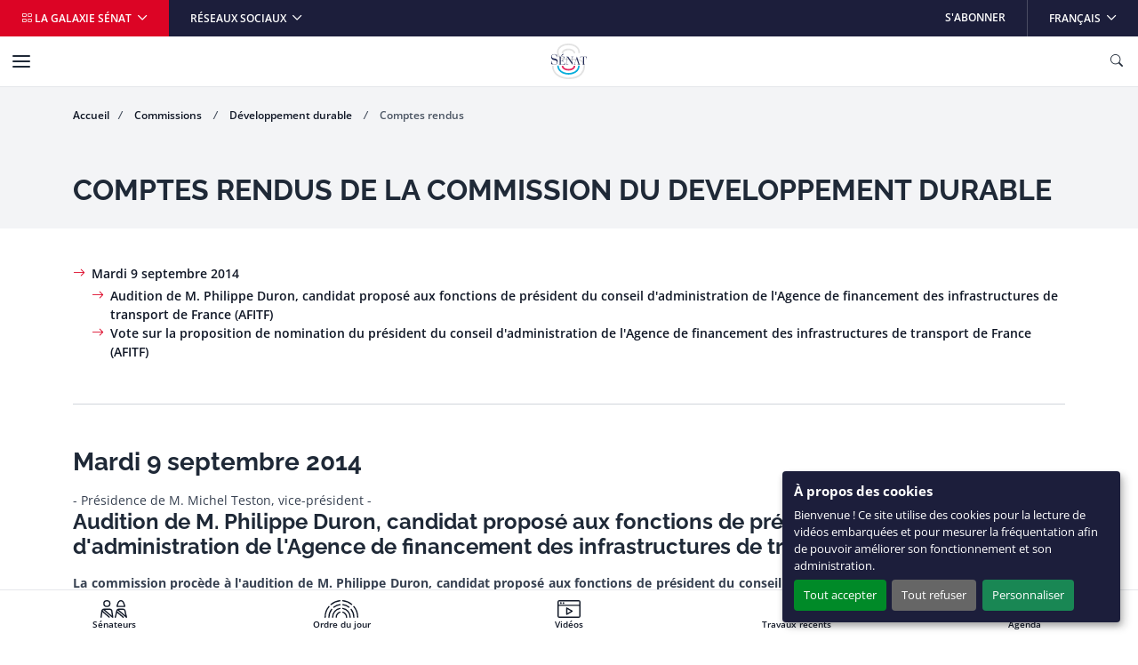

--- FILE ---
content_type: text/html
request_url: https://www.senat.fr/compte-rendu-commissions/20140908/devdur.html
body_size: 24103
content:
<!DOCTYPE html>
<html dir="ltr" lang="fr-FR">
    <head>
        
                    <meta charset="utf-8">
                    <!-- méta-données -->
    <!-- fil d'ariane -->
    <!-- le bandeau de titre -->
    <!-- le bandeau d'info sénace -->
    <!-- la colonne de droite -->
    <!-- infos complémentaires sur la page -->
    <!-- liens rebonds -->
    
                    
        <meta http-equiv="x-ua-compatible" content="ie=edge" />
        <meta name="generator" content="TYPO3 CMS" />
        <meta name="viewport" content="width=device-width, initial-scale=1.0, viewport-fit=cover" />
        <meta name="robots" content="index,follow" />
        <meta name="twitter:card" content="summary" />
        <link rel="stylesheet" href="/assets/styles/senat.css" media="all">

        

        <script>
/*<![CDATA[*/
/*TS_inlineJS*/
var configOrejime = {"privacyPolicy":"\/donnees-personnelles.html","lang":"fr","translations":{"fr":{"consentModal":{"title":"Panneau de gestion des cookies","description":"Lors de la consultation de notre site, des cookies peuvent \u00eatre d\u00e9pos\u00e9s sur votre ordinateur, votre mobile ou votre tablette. Ci-dessous, vous pouvez vous informer sur la nature de chacun des cookies d\u00e9pos\u00e9s, les accepter ou les refuser \u00e0 tout moment. Ce choix est possible soit globalement pour l\u2019ensemble du site et l\u2019ensemble des services, soit service par service.","privacyPolicy":{"name":"politique de confidentialit\u00e9","text":"Pour en savoir plus, merci de lire notre {privacyPolicy}."}},"consentNotice":{"changeDescription":"Des modifications sur les services ont eu lieu depuis votre derni\u00e8re visite, merci de v\u00e9rifier vos choix.","title":"\u00c0 propos des cookies","description":"Bienvenue ! Ce site utilise des cookies pour la lecture de vid\u00e9os embarqu\u00e9es et pour mesurer la fr\u00e9quentation afin de pouvoir am\u00e9liorer son fonctionnement et son administration.","learnMore":"Personnaliser"},"accept":"Tout accepter","acceptAll":"Tout accepter","save":"Sauvegarder","saveData":"Sauvegarder mes pr\u00e9f\u00e9rences","decline":"Tout refuser","declineAll":"Tout refuser","close":"Fermer","enabled":"Activ\u00e9","disabled":"D\u00e9sactiv\u00e9","app":{"purposes":"Utilisations ","purpose":"Utilisation ","required":{"title":""}},"categories":{"analytics":{"title":"Mesure d'audience"},"video":{"title":"Vid\u00e9os"}},"poweredBy":"Propuls\u00e9 par Orejime","newWindow":"nouvelle fen\u00eatre","purposes":{"analytics":"mesure de trafic et audience","video":"lecture de vid\u00e9o embarqu\u00e9e"},"matomo":{"title":"Matomo (exemption CNIL)","description":"Vous pouvez d\u00e9sactiver la mesure d\u2019audience des donn\u00e9es strictement n\u00e9cessaires en vous rendant sur la page <a href=\"\/donnees-personnelles.html\" class=\"orejime-Modal-privacyPolicyLink\">donn\u00e9es personnelles<\/a>"},"youtube":{"title":"Youtube","description":"<a href=\"https:\/\/policies.google.com\/privacy\" class=\"orejime-Modal-privacyPolicyLink\" target=\"_blank\">Consulter la politique de confidentialit\u00e9 de Youtube<\/a>"},"vimeo":{"title":"Vimeo","description":"<a href=\"https:\/\/vimeo.com\/privacy\" class=\"orejime-Modal-privacyPolicyLink\" target=\"_blank\">Consulter la politique de confidentialit\u00e9 de Vimeo<\/a>"},"dailymotion":{"title":"Dailymotion","description":"<a href=\"https:\/\/www.dailymotion.com\/legal\/privacy\" class=\"orejime-Modal-privacyPolicyLink\" target=\"_blank\">Consulter la politique de confidentialit\u00e9 de Dailymotion<\/a>"}}}};

/*]]>*/
</script>
        <link rel="icon" href="/assets/static/senat/favicon.ico" sizes="any">
        <link rel="icon" href="/assets/static/senat/favicon.svg" type="image/svg+xml">
        <link rel="apple-touch-icon" href="/assets/static/senat/apple-touch-icon.png">
        <link rel="manifest" href="/assets/static/senat/site.webmanifest">
        <!-- Matomo -->
        <script type="text/javascript">
          var _paq = window._paq = window._paq || [];
          /* tracker methods like "setCustomDimension" should be called before "trackPageView" */
          _paq.push(['trackPageView']);
          _paq.push(['enableLinkTracking']);
          _paq.push(['HeatmapSessionRecording::disable']);
          (function() {
            var u="https://stats.integra.fr/";
            _paq.push(['setTrackerUrl', u+'matomo.php']);
            _paq.push(['setSiteId', '75']);
            var d=document, g=d.createElement('script'), s=d.getElementsByTagName('script')[0];
            g.type='text/javascript'; g.async=true; g.src=u+'matomo.js'; s.parentNode.insertBefore(g,s);
          })();
        </script>
        <!-- End Matomo Code -->
        <!-- START SEO -->
        <meta property="og:type" content="website">
	

	<meta property="og:site_name" content="Sénat">

	

	

        
        <meta property="og:title" content="Commission du développement durable&nbsp;: compte rendu de la semaine du 8 septembre 2014">
        <title>Commission du développement durable&nbsp;: compte rendu de la semaine du 8 septembre 2014</title>
        

	

        <!-- END SEO -->

	

                <!--#template virtual="http://templateswww.senat.fr/templates/contenu.html" -->
</head>
                
    <body class="fr ">
        
                    <!-- START NAV SHORTCUTS -->
        <ul class="nav-shortcuts visually-hidden-focusable overflow-hidden">
            <li><a href="#main">Aller au contenu</a></li>
            <li><a href="#nav">Aller à la navigation</a></li>
        </ul>
        <!-- END NAV SHORTCUTS -->
                
        
                    <!-- START HEADER -->
        <header id="header" class="header" role="banner">
            <!-- START NAVBAR TOP -->
            <div class="navbar navbar-expand-md navbar-top">
                <div class="collapse navbar-collapse">
                    <ul class="navbar-nav me-auto">
                        <li class="nav-item">
                            <button type="button" data-bs-toggle="offcanvas" data-bs-target="#offcanvas-galaxy" class="nav-link dropdown-toggle bg-primary" aria-controls="offcanvas-galaxy"> <i class="bi-grid" aria-hidden="true"></i> La galaxie Sénat </button>
                        </li>
                        <li class="nav-item dropdown me-auto">
                            <button id="navbar-top-networks" type="button" data-bs-toggle="dropdown" class="nav-link dropdown-toggle" aria-expanded="false"> Réseaux sociaux </button>
                            <ul class="dropdown-menu" aria-labelledby="navbar-top-networks">
                                <li><a href="https://twitter.com/senat" class="dropdown-item" target="_blank">X</a></li>
                                <li><a href="https://www.facebook.com/senat.fr/" class="dropdown-item" target="_blank">Facebook</a></li>
                                <li><a href="https://www.linkedin.com/company/senat/" class="dropdown-item" target="_blank">Linkedin</a></li>
                                <li><a href="https://www.instagram.com/senat_fr/" class="dropdown-item" target="_blank">Instagram</a></li>
                                <li><a href="https://www.youtube.com/c/senat" class="dropdown-item" target="_blank">YouTube</a></li>
                                <li><a href="https://www.tiktok.com/@senat_fr" class="dropdown-item" target="_blank">TikTok</a></li>
                            </ul>
                        </li>
                    </ul>
                    <ul class="navbar-nav ms-auto">
                        <li class="nav-item"> <a href="/les-abonnements-du-senat.html" target="_self" class="nav-link">S&#039;abonner</a> </li>
                        <li class="nav-item dropdown">
                            <button id="navbar-top-languages" type="button" data-bs-toggle="dropdown" class="nav-link dropdown-toggle" aria-expanded="false" aria-haspop="menu"> <span class="visually-hidden">Langue sélectionnée</span>Français </button>
                            <ul class="dropdown-menu dropdown-menu-end" aria-labelledby="navbar-top-languages">
                                <li><a aria-current="true" class="dropdown-item active " href="/">Français</a></li>
                                <li><a href="/lng/en.html" class="dropdown-item " >English</a></li>
                                <li><a href="/lng/de.html" class="dropdown-item " >Deutsch</a></li>
                                <li><a href="/lng/es.html" class="dropdown-item " >Español</a></li>
                                <li><a href="/lng/pt.html" class="dropdown-item " >Português</a></li>
                                <li><a href="/lng/it.html" class="dropdown-item " >Italiano</a></li>
                                <li><a href="/lng/ar.html" class="dropdown-item " dir="rtl" >عربي</a></li>
                                <li><a href="/lng/cn.html" class="dropdown-item " >中文</a></li>
                                <li><a href="/lng/ru.html" class="dropdown-item " >Русский</a></li>
                                <li><a href="/lng/tr.html" class="dropdown-item " >Türk</a></li>
                            </ul>
                        </li>
                    </ul>
                </div>
            </div>
            <!-- END NAVBAR TOP -->
            <!-- START NAVBAR BOTTOM -->
            <nav id="nav" class="navbar navbar-expand-xl navbar-bottom" role="navigation">
                <div class="container-xl">
                    <a class="navbar-brand mx-auto" title="Accueil du Sénat" href="/">
                        <img src="/assets/static/senat/senat-logo.svg" alt="" width="68" height="68" loading="eager">
                    </a>
                    <button type="button" class="navbar-toggler collapsed" data-bs-toggle="collapse" data-bs-target="#navbar-collapse" aria-controls="navbar-collapse" aria-expanded="false" aria-label="Menu"> <span class="navbar-toggler-icon"></span> </button>
                    <button type="button" data-bs-toggle="offcanvas" data-bs-target="#offcanvas-search" class="navbar-toggler" title="Ouvrir la recherche" aria-controls="offcanvas-search"> <i class="bi-search" aria-hidden="true"></i> <span class="visually-hidden">Ouvrir la recherche</span> </button>
                    <div id="navbar-collapse" class="navbar-collapse collapse">
                        <div class="navbar-header">
                            <button type="button" class="navbar-toggler collapsed position-static" data-bs-toggle="collapse" data-bs-target="#navbar-collapse" aria-controls="navbar-collapse" aria-expanded="false" aria-label="Menu"> <span class="navbar-toggler-icon"></span> </button>
                            <div class="dropdown">
                                <button id="navbar-bottom-languages" type="button" data-bs-toggle="dropdown" class="nav-link dropdown-toggle px-0" aria-expanded="false" aria-haspop="menu"> <span class="visually-hidden">Langue sélectionnée</span>Français </button>
                                <ul class="dropdown-menu dropdown-menu-end" aria-labelledby="navbar-bottom-languages">
                                    <li><a aria-current="true" class="dropdown-item active " href="/">Français</a></li>
                                    <li><a href="/lng/en.html" class="dropdown-item " >English</a></li>
                                    <li><a href="/lng/de.html" class="dropdown-item " >Deutsch</a></li>
                                    <li><a href="/lng/es.html" class="dropdown-item " >Español</a></li>
                                    <li><a href="/lng/pt.html" class="dropdown-item " >Português</a></li>
                                    <li><a href="/lng/it.html" class="dropdown-item " >Italiano</a></li>
                                    <li><a href="/lng/ar.html" class="dropdown-item " dir="rtl" >عربي</a></li>
                                    <li><a href="/lng/cn.html" class="dropdown-item " >中文</a></li>
                                    <li><a href="/lng/ru.html" class="dropdown-item " >Русский</a></li>
                                    <li><a href="/lng/tr.html" class="dropdown-item " >Türk</a></li>
                                </ul>
                            </div>
                        </div>
                        <ul class="navbar-nav">
                            <li class="nav-item">
                                <button type="button" data-bs-toggle="dropdown" data-bs-auto-close="outside" class="nav-link dropdown-toggle" aria-expanded="false" aria-controls="menu-item-19"> Travaux parlementaires </button>
                                <div id="menu-item-19" class="dropdown-menu dropdown-menu-full" role="menu">
                                    <div class="container px-0">
                                        <div class="row g-0">
                                            <div class="col-xl-3">
                                                <div class="navbar-text">
                                                    <div class="h4" aria-level="2" role="heading">Travaux parlementaires</div>
                                                    <p>Le Sénat a pour missions premières le vote de la loi, le contrôle du Gouvernement et l&#039;évaluation des politiques publiques.</p>
                                                    <p class="mb-0"><a href="/travaux-parlementaires.html" class="nav-link-arrow" target="_self">En savoir plus</a></p>
                                                </div>
                                            </div>
                                            <div class="col-xl-9">
                                                <div class="row g-0">
                                                    <div class="col-xl-6">
                                                        <ul class="nav flex-column position-relative">
                                                            <li class="nav-item dropend">
                                                                <button type="button" data-bs-toggle="dropdown" class="nav-link dropdown-toggle" aria-expanded="false">Séance publique</button>
                                                                <ul class="dropdown-menu" role="menu">
                                                                    <li> <a href="/travaux-parlementaires/seance-publique.html" class="dropdown-item nav-link-arrow" target="_self"> Découvrez le fonctionnement de la séance publique </a> </li>
                                                                    <li><a href="/ordre-du-jour/ordre-du-jour.html" class="dropdown-item" target="_self">Ordre du jour</a></li>
                                                                    <li><a href="/travaux-parlementaires/seance-publique/derouleurs.html" class="dropdown-item" target="_self">Dérouleurs</a></li>
                                                                    <li><a href="/scrutin-public/scr2025.html" class="dropdown-item" target="_self">Scrutins publics</a></li>
                                                                    <li><a href="http://videos.senat.fr/video/seance_direct.html" class="dropdown-item" target="_self">Direct vidéo</a></li>
                                                                    <li><a href="https://www.senat.fr/enseance/textes/accueil.html" class="dropdown-item" target="_self">Application &quot;En séance&quot;</a></li>
                                                                </ul>
                                                            </li>
                                                            <li class="nav-item dropend">
                                                                <button type="button" data-bs-toggle="dropdown" class="nav-link dropdown-toggle" aria-expanded="false">Textes législatifs</button>
                                                                <ul class="dropdown-menu" role="menu">
                                                                    <li><a href="/dossiers-legislatifs/textes-recents.html" class="dropdown-item" target="_self">Textes récents</a></li>
                                                                    <li><a href="/leg/" class="dropdown-item" target="_self">Tous les textes</a></li>
                                                                </ul>
                                                            </li>
                                                            <li class="nav-item dropend">
                                                                <button type="button" data-bs-toggle="dropdown" class="nav-link dropdown-toggle" aria-expanded="false">Contrôle et évaluation</button>
                                                                <ul class="dropdown-menu" role="menu">
                                                                    <li> <a href="/travaux-parlementaires/controle-et-evaluation.html" class="dropdown-item nav-link-arrow" target="_self"> Toute l&#039;actualité du contrôle et de l&#039;évaluation </a> </li>
                                                                    <li><a href="/travaux-parlementaires/controle-et-evaluation/questions-des-senateurs-au-gouvernement.html" class="dropdown-item" target="_self">Questions des sénateurs au Gouvernement</a></li>
                                                                    <li><a href="/travaux-parlementaires/controle-et-evaluation/suivi-des-ordonnances.html" class="dropdown-item" target="_self">Suivi des ordonnances</a></li>
                                                                    <li><a href="/travaux-parlementaires/controle-et-evaluation/controle-de-lapplication-des-lois.html" class="dropdown-item" target="_self">Contrôle de l&#039;application des lois</a></li>
                                                                    <li><a href="/controle/2025/organismes.html" class="dropdown-item" target="_self">Programme de contrôle</a></li>
                                                                </ul>
                                                            </li>
                                                            <li class="nav-item dropend">
                                                                <button type="button" data-bs-toggle="dropdown" class="nav-link dropdown-toggle" aria-expanded="false">Commissions</button>
                                                                <ul class="dropdown-menu" role="menu">
                                                                    <li> <a href="/travaux-parlementaires/commissions.html" class="dropdown-item nav-link-arrow" target="_self"> Découvrir le rôle et l&#039;actualité des commissions </a> </li>
                                                                    <li><a href="/travaux-parlementaires/commissions/commission-des-affaires-economiques.html" class="dropdown-item" target="_self">Commission des affaires économiques</a></li>
                                                                    <li><a href="/travaux-parlementaires/commissions/commission-des-affaires-etrangeres-de-la-defense-et-des-forces-armees.html" class="dropdown-item" target="_self">Commission des affaires étrangères, de la défense et des forces armées</a></li>
                                                                    <li><a href="/travaux-parlementaires/commissions/commission-des-affaires-sociales.html" class="dropdown-item" target="_self">Commission des affaires sociales</a></li>
                                                                    <li><a href="/travaux-parlementaires/commissions/commission-de-lamenagement-du-territoire-et-du-developpement-durable.html" class="dropdown-item" target="_self">Commission de l&#039;aménagement du territoire et du développement durable</a></li>
                                                                    <li><a href="/travaux-parlementaires/commissions/commission-de-la-culture-de-leducation-et-de-la-communication.html" class="dropdown-item" target="_self">Commission de la culture, de l’éducation, de la communication et du sport</a></li>
                                                                    <li><a href="/travaux-parlementaires/commissions/commission-des-finances.html" class="dropdown-item" target="_self">Commission des finances</a></li>
                                                                    <li><a href="/travaux-parlementaires/commissions/commission-des-lois.html" class="dropdown-item" target="_self">Commission des lois</a></li>
                                                                    <li><a href="/travaux-parlementaires/commissions/commission-des-affaires-europeennes.html" class="dropdown-item" target="_self">Commission des affaires européennes</a></li>
                                                                    <li><a href="/encommission/textes/accueil.html" class="dropdown-item" target="_self">Application &quot;En commission&quot;</a></li>
                                                                </ul>
                                                            </li>
                                                            <li class="nav-item dropend">
                                                                <button type="button" data-bs-toggle="dropdown" class="nav-link dropdown-toggle" aria-expanded="false">Structures temporaires</button>
                                                                <ul class="dropdown-menu" role="menu">
                                                                    <li><a href="/travaux-parlementaires/structures-temporaires/commissions-denquete.html" class="dropdown-item" target="_self">Commissions d&#039;enquête</a></li>
                                                                    <li><a href="/travaux-parlementaires/structures-temporaires/missions-dinformation-communes.html" class="dropdown-item" target="_self">Mission d&#039;information commune</a></li>
                                                                    <li><a href="/travaux-parlementaires/structures-temporaires/commissions-speciales.html" class="dropdown-item" target="_self">Commissions spéciales</a></li>
                                                                    <li><a href="/travaux-parlementaires/structures-temporaires/commissions-mixtes-paritaires.html" class="dropdown-item" target="_self">Commissions mixtes paritaires</a></li>
                                                                </ul>
                                                            </li>
                                                            <li class="nav-item dropend">
                                                                <button type="button" data-bs-toggle="dropdown" class="nav-link dropdown-toggle" aria-expanded="false">Office et délégations</button>
                                                                <ul class="dropdown-menu" role="menu">
                                                                    <li> <a href="/travaux-parlementaires/office-et-delegations.html" class="dropdown-item nav-link-arrow" target="_self"> Découvrir le rôle et l&#039;actualité de l&#039;office et des délégations </a> </li>
                                                                    <li><a href="/travaux-parlementaires/office-et-delegations/delegation-aux-collectivites-territoriales-et-a-la-decentralisation.html" class="dropdown-item" target="_self">Délégation aux collectivités territoriales et à la décentralisation</a></li>
                                                                    <li><a href="/travaux-parlementaires/office-et-delegations/delegation-aux-droits-des-femmes-et-a-legalite-des-chances.html" class="dropdown-item" target="_self">Délégation aux droits des femmes et à l’égalité des chances entre les hommes et les femmes</a></li>
                                                                    <li><a href="/travaux-parlementaires/office-et-delegations/delegation-aux-entreprises.html" class="dropdown-item" target="_self">Délégation aux entreprises</a></li>
                                                                    <li><a href="/travaux-parlementaires/office-et-delegations/delegation-senatoriale-aux-outre-mer.html" class="dropdown-item" target="_self">Délégation sénatoriale aux outre-mer</a></li>
                                                                    <li><a href="/travaux-parlementaires/office-et-delegations/delegation-a-la-prospective.html" class="dropdown-item" target="_self">Délégation à la prospective</a></li>
                                                                    <li><a href="/travaux-parlementaires/office-et-delegations/delegation-parlementaire-au-renseignement.html" class="dropdown-item" target="_self">Délégation parlementaire au renseignement</a></li>
                                                                    <li><a href="/travaux-parlementaires/office-et-delegations/office-parlementaire-devaluation-des-choix-scientifiques-et-technologiques.html" class="dropdown-item" target="_self">Office parlementaire d’évaluation des choix scientifiques et technologiques (OPECST)</a></li>
                                                                </ul>
                                                            </li>
                                                            <li class="nav-item"><a href="/groupe-etude/etulst.html" class="nav-link" target="_self">Groupes d&#039;études</a></li>
                                                            <li class="nav-item dropend">
                                                                <button type="button" data-bs-toggle="dropdown" class="nav-link dropdown-toggle" aria-expanded="false">Rapports et documents de travail</button>
                                                                <ul class="dropdown-menu" role="menu">
                                                                    <li><a href="/rapports/derniers-rapports.html" class="dropdown-item" target="_self">Derniers rapports</a></li>
                                                                    <li><a href="/rap/" class="dropdown-item" target="_self">Tous les rapports et documents de travail</a></li>
                                                                </ul>
                                                            </li>
                                                            <li class="nav-item"><a href="/dossiers-legislatifs/resolutions.html" class="nav-link" target="_self">Résolutions</a></li>
                                                            <li class="nav-item"><a href="/seances/comptes-rendus.html" class="nav-link" target="_self">Comptes rendus</a></li>
                                                            <li class="nav-item"><a href="/travaux-parlementaires/lactivite-du-senat-en-chiffres.html" class="nav-link" target="_self">L’activité du Sénat en chiffres</a></li>
                                                        </ul>
                                                    </div>
                                                </div>
                                            </div>
                                        </div>
                                    </div>
                                </div>
                            </li>
                            <li class="nav-item">
                                <button type="button" data-bs-toggle="dropdown" data-bs-auto-close="outside" class="nav-link dropdown-toggle" aria-expanded="false" aria-controls="menu-item-73"> Vos sénateurs </button>
                                <div id="menu-item-73" class="dropdown-menu dropdown-menu-full" role="menu">
                                    <div class="container px-0">
                                        <div class="row g-0">
                                            <div class="col-xl-3">
                                                <div class="navbar-text">
                                                    <div class="h4" aria-level="2" role="heading">Vos sénateurs</div>
                                                    <p>Découvrez qui sont vos sénateurs et suivez leurs principales activités.</p>
                                                    <p class="mb-0"><a href="/vos-senateurs.html" class="nav-link-arrow" target="_self">En savoir plus</a></p>
                                                </div>
                                            </div>
                                            <div class="col-xl-9">
                                                <div class="row g-0">
                                                    <div class="col-xl-6">
                                                        <ul class="nav flex-column position-relative">
                                                            <li class="nav-item dropend">
                                                                <button type="button" data-bs-toggle="dropdown" class="nav-link dropdown-toggle" aria-expanded="false">Recherche de sénateurs</button>
                                                                <ul class="dropdown-menu" role="menu">
                                                                    <li><a href="/vos-senateurs.html" class="dropdown-item" target="_self">Recherche simple de sénateurs</a></li>
                                                                    <li><a href="/vos-senateurs/recherche-de-senateurs/recherche-avancee-de-senateurs.html" class="dropdown-item" target="_self">Recherche avancée de sénateurs</a></li>
                                                                </ul>
                                                            </li>
                                                            <li class="nav-item"><a href="/vos-senateurs/presidence-du-senat.html" class="nav-link" target="_self">Présidence du Sénat</a></li>
                                                            <li class="nav-item"><a href="https://senatoriales2023.senat.fr/" class="nav-link" target="_blank">Sénatoriales 2023</a></li>
                                                            <li class="nav-item"><a href="/vos-senateurs/groupes-politiques.html" class="nav-link" target="_self">Groupes politiques</a></li>
                                                            <li class="nav-item dropend">
                                                                <button type="button" data-bs-toggle="dropdown" class="nav-link dropdown-toggle" aria-expanded="false">Organisation interne</button>
                                                                <ul class="dropdown-menu" role="menu">
                                                                    <li><a href="/vos-senateurs/organisation-interne/bureau.html" class="dropdown-item" target="_self">Bureau du Sénat</a></li>
                                                                    <li><a href="/vos-senateurs/organisation-interne/conference-des-presidents.html" class="dropdown-item" target="_self">Conférence des Présidents</a></li>
                                                                    <li><a href="/vos-senateurs/organisation-interne/conseil-de-questure.html" class="dropdown-item" target="_self">Conseil de Questure</a></li>
                                                                    <li><a href="/vos-senateurs/organisation-interne/comite-de-deontologie.html" class="dropdown-item" target="_self">Comité de déontologie</a></li>
                                                                    <li><a href="/vos-senateurs/organisation-interne/commission-speciale-chargee-du-controle-des-comptes-et-de-levaluation-interne.html" class="dropdown-item" target="_self">Commission spéciale chargée du contrôle des comptes et de l&#039;évaluation interne</a></li>
                                                                </ul>
                                                            </li>
                                                            <li class="nav-item dropend">
                                                                <button type="button" data-bs-toggle="dropdown" class="nav-link dropdown-toggle" aria-expanded="false">Déclarations</button>
                                                                <ul class="dropdown-menu" role="menu">
                                                                    <li><a href="/vos-senateurs/declarations/declarations-de-rattachement.html" class="dropdown-item" target="_self">Déclarations de rattachement</a></li>
                                                                    <li><a href="/declarations_activites_interets/index.html" class="dropdown-item" target="_self">Déclarations d&#039;intérêts et d&#039;activités</a></li>
                                                                </ul>
                                                            </li>
                                                            <li class="nav-item"><a href="/calendrier_activite/activites-principales-des-senateurs.html" class="nav-link" target="_self">Activités principales des Sénateurs</a></li>
                                                            <li class="nav-item"><a href="/vos-senateurs/organismes-extraparlementaires.html" class="nav-link" target="_self">Organismes extraparlementaires</a></li>
                                                            <li class="nav-item dropend">
                                                                <button type="button" data-bs-toggle="dropdown" class="nav-link dropdown-toggle" aria-expanded="false">Anciens sénateurs</button>
                                                                <ul class="dropdown-menu" role="menu">
                                                                    <li> <a href="/vos-senateurs/anciens-senateurs.html" class="dropdown-item nav-link-arrow" target="_self"> Présentation par période </a> </li>
                                                                    <li><a href="/vos-senateurs/anciens-senateurs/veme-republique.html" class="dropdown-item" target="_self">Anciens sénateurs de la Vème République</a></li>
                                                                    <li><a href="/vos-senateurs/anciens-senateurs/iveme-republique.html" class="dropdown-item" target="_self">Anciens sénateurs de la IVème République</a></li>
                                                                    <li><a href="/vos-senateurs/anciens-senateurs/communaute.html" class="dropdown-item" target="_self">Anciens sénateurs de la Communauté</a></li>
                                                                    <li><a href="/vos-senateurs/anciens-senateurs/iiieme-republique.html" class="dropdown-item" target="_self">Anciens sénateurs de la IIIème République</a></li>
                                                                    <li><a href="/vos-senateurs/anciens-senateurs/second-empire.html" class="dropdown-item" target="_self">Anciens sénateurs du Second Empire</a></li>
                                                                    <li><a href="/pairs_de_france/liste.html" class="dropdown-item" target="_self">Pairs de France</a></li>
                                                                    <li><a href="/vos-senateurs/anciens-senateurs/senat-conservateur.html" class="dropdown-item" target="_self">Sénat conservateur</a></li>
                                                                    <li><a href="/vos-senateurs/anciens-senateurs/conseil-des-anciens.html" class="dropdown-item" target="_self">Conseil des anciens</a></li>
                                                                </ul>
                                                            </li>
                                                        </ul>
                                                    </div>
                                                </div>
                                            </div>
                                        </div>
                                    </div>
                                </div>
                            </li>
                            <li class="nav-item">
                                <button type="button" data-bs-toggle="dropdown" data-bs-auto-close="outside" class="nav-link dropdown-toggle" aria-expanded="false" aria-controls="menu-item-95"> Connaître le Sénat </button>
                                <div id="menu-item-95" class="dropdown-menu dropdown-menu-full" role="menu">
                                    <div class="container px-0">
                                        <div class="row g-0">
                                            <div class="col-xl-3">
                                                <div class="navbar-text">
                                                    <div class="h4" aria-level="2" role="heading">Connaître le Sénat</div>
                                                    <p>Retrouvez toutes les informations clés sur le rôle, le fonctionnement, l&#039;Histoire et le patrimoine du Sénat.</p>
                                                    <p class="mb-0"><a href="/connaitre-le-senat.html" class="nav-link-arrow" target="_self">En savoir plus</a></p>
                                                </div>
                                            </div>
                                            <div class="col-xl-9">
                                                <div class="row g-0">
                                                    <div class="col-xl-6">
                                                        <ul class="nav flex-column position-relative">
                                                            <li class="nav-item"><a href="/connaitre-le-senat/role-et-fonctionnement.html" class="nav-link" target="_self">Rôle et fonctionnement</a></li>
                                                            <li class="nav-item"><a href="http://junior.senat.fr/accueil.html" class="nav-link" target="_blank">Sénat Junior</a></li>
                                                            <li class="nav-item"><a href="/connaitre-le-senat/documents-de-reference-et-guides-pratiques.html" class="nav-link" target="_self">Documents de référence et guides pratiques</a></li>
                                                            <li class="nav-item"><a href="/connaitre-le-senat/lhistoire-du-senat.html" class="nav-link" target="_self">L’Histoire du Sénat</a></li>
                                                            <li class="nav-item"><a href="https://archives.senat.fr/" class="nav-link" target="_blank">Les Archives du Sénat</a></li>
                                                            <li class="nav-item"><a href="/connaitre-le-senat/patrimoine.html" class="nav-link" target="_self">Patrimoine</a></li>
                                                            <li class="nav-item"><a href="https://jardin.senat.fr/" class="nav-link" target="_blank">Jardin du Luxembourg</a></li>
                                                            <li class="nav-item"><a href="/connaitre-le-senat/evenements-et-manifestations-culturelles.html" class="nav-link" target="_self">Événements et manifestations culturelles</a></li>
                                                            <li class="nav-item"><a href="https://photos.senat.fr/" class="nav-link" target="_blank">Photothèque</a></li>
                                                        </ul>
                                                    </div>
                                                </div>
                                            </div>
                                        </div>
                                    </div>
                                </div>
                            </li>
                        </ul>
                        <ul class="navbar-nav">
                            <li class="nav-item">
                                <button type="button" data-bs-toggle="dropdown" data-bs-auto-close="outside" class="nav-link dropdown-toggle" aria-expanded="false" aria-controls="menu-item-105"> Le Sénat et vous </button>
                                <div id="menu-item-105" class="dropdown-menu dropdown-menu-full" role="menu">
                                    <div class="container px-0">
                                        <div class="row g-0">
                                            <div class="col-xl-3">
                                                <div class="navbar-text">
                                                    <div class="h4" aria-level="2" role="heading">Le Sénat et vous</div>
                                                    <p>Vous souhaitez participer à nos consultations, visiter le Sénat ou même y travailler ?</p>
                                                    <p class="mb-0"><a href="/le-senat-et-vous.html" class="nav-link-arrow" target="_self">En savoir plus</a></p>
                                                </div>
                                            </div>
                                            <div class="col-xl-9">
                                                <div class="row g-0">
                                                    <div class="col-xl-6">
                                                        <ul class="nav flex-column position-relative">
                                                            <li class="nav-item"><a href="/le-senat-et-vous/le-senat-pour-les-elus-locaux.html" class="nav-link" target="_self">Le Sénat pour les élus locaux</a></li>
                                                            <li class="nav-item dropend">
                                                                <button type="button" data-bs-toggle="dropdown" class="nav-link dropdown-toggle" aria-expanded="false">Participer aux consultations</button>
                                                                <ul class="dropdown-menu" role="menu">
                                                                    <li><a href="/le-senat-et-vous/participer-aux-consultations/consultations-citoyennes.html" class="dropdown-item" target="_self">Consultations citoyennes</a></li>
                                                                    <li><a href="/le-senat-et-vous/participer-aux-consultations/pour-les-elus-locaux.html" class="dropdown-item" target="_self">Consultations des élus locaux</a></li>
                                                                </ul>
                                                            </li>
                                                            <li class="nav-item"><a href="https://petitions.senat.fr/" class="nav-link" target="_blank">Déposer ou soutenir une pétition</a></li>
                                                            <li class="nav-item"><a href="/le-senat-et-vous/visiter-le-senat.html" class="nav-link" target="_self">Visiter le Sénat</a></li>
                                                            <li class="nav-item"><a href="/le-senat-et-vous/assister-aux-seances.html" class="nav-link" target="_self">Assister aux séances</a></li>
                                                            <li class="nav-item dropend">
                                                                <button type="button" data-bs-toggle="dropdown" class="nav-link dropdown-toggle" aria-expanded="false">Travailler au Sénat</button>
                                                                <ul class="dropdown-menu" role="menu">
                                                                    <li> <a href="/le-senat-et-vous/travailler-au-senat.html" class="dropdown-item nav-link-arrow" target="_self"> Le Sénat recrute </a> </li>
                                                                    <li><a href="/le-senat-et-vous/travailler-au-senat/recrutement-des-fonctionnaires-par-concours.html" class="dropdown-item" target="_self">Recrutement des fonctionnaires par concours</a></li>
                                                                    <li><a href="/le-senat-et-vous/travailler-au-senat/fonctionnaires-exterieurs.html" class="dropdown-item" target="_self">Fonctionnaires extérieurs</a></li>
                                                                    <li><a href="/le-senat-et-vous/travailler-au-senat/effectuer-un-stage-au-senat/contractuels.html" class="dropdown-item" target="_self">Contractuels</a></li>
                                                                    <li><a href="/le-senat-et-vous/travailler-au-senat/faire-son-apprentissage-au-senat.html" class="dropdown-item" target="_self">Faire son apprentissage au Sénat</a></li>
                                                                    <li><a href="/le-senat-et-vous/travailler-au-senat/effectuer-un-stage-au-senat.html" class="dropdown-item" target="_self">Effectuer un stage au Sénat</a></li>
                                                                </ul>
                                                            </li>
                                                            <li class="nav-item dropend">
                                                                <button type="button" data-bs-toggle="dropdown" class="nav-link dropdown-toggle" aria-expanded="false">Les prix décernés par le Sénat</button>
                                                                <ul class="dropdown-menu" role="menu">
                                                                    <li> <a href="/le-senat-et-vous/les-prix-decernes-par-le-senat.html" class="dropdown-item nav-link-arrow" target="_self"> Tous les prix du Sénat </a> </li>
                                                                    <li><a href="/le-senat-et-vous/les-prix-decernes-par-le-senat/le-prix-du-livre-dhistoire.html" class="dropdown-item" target="_self">Le prix du livre d&#039;histoire</a></li>
                                                                    <li><a href="/le-senat-et-vous/les-prix-decernes-par-le-senat/laide-a-la-publication-diffusons-lhistoire.html" class="dropdown-item" target="_self">L&#039;aide à la publication &quot;Diffusons l&#039;histoire&quot;</a></li>
                                                                    <li><a href="/le-senat-et-vous/les-prix-decernes-par-le-senat/le-prix-de-these.html" class="dropdown-item" target="_self">Le prix de thèse</a></li>
                                                                    <li><a href="/le-senat-et-vous/les-prix-decernes-par-le-senat/le-prix-de-la-fondation-jacques-descours-desacres.html" class="dropdown-item" target="_self">Le prix de la Fondation Jacques Descours Desacres</a></li>
                                                                </ul>
                                                            </li>
                                                        </ul>
                                                    </div>
                                                </div>
                                            </div>
                                        </div>
                                    </div>
                                </div>
                            </li>
                            <li class="nav-item">
                                <button type="button" data-bs-toggle="dropdown" data-bs-auto-close="outside" class="nav-link dropdown-toggle" aria-expanded="false" aria-controls="menu-item-115"> Europe et international </button>
                                <div id="menu-item-115" class="dropdown-menu dropdown-menu-full" role="menu">
                                    <div class="container px-0">
                                        <div class="row g-0">
                                            <div class="col-xl-3">
                                                <div class="navbar-text">
                                                    <div class="h4" aria-level="2" role="heading">Europe et international</div>
                                                    <p>Découvrez l&#039;action internationale et européenne du Sénat.</p>
                                                    <p class="mb-0"><a href="/europe-et-international.html" class="nav-link-arrow" target="_self">En savoir plus</a></p>
                                                </div>
                                            </div>
                                            <div class="col-xl-9">
                                                <div class="row g-0">
                                                    <div class="col-xl-6">
                                                        <ul class="nav flex-column position-relative">
                                                            <li class="nav-item dropend">
                                                                <button type="button" data-bs-toggle="dropdown" class="nav-link dropdown-toggle" aria-expanded="false">Le Sénat et l&#039;Europe</button>
                                                                <ul class="dropdown-menu" role="menu">
                                                                    <li> <a href="/europe-et-international/europe.html" class="dropdown-item nav-link-arrow" target="_self"> Découvrir les activités européennes du Sénat </a> </li>
                                                                    <li><a href="/travaux-parlementaires/commissions/commission-des-affaires-europeennes.html" class="dropdown-item" target="_self">Commission des affaires européennes</a></li>
                                                                    <li><a href="/europe-et-international/europe/assemblee-parlementaire-du-conseil-de-leurope.html" class="dropdown-item" target="_self">Assemblée parlementaire du Conseil de l&#039;Europe (APCE)</a></li>
                                                                    <li><a href="/europe-et-international/europe/assemblee-parlementaire-de-losce.html" class="dropdown-item" target="_self">Assemblée parlementaire de l&#039;OSCE</a></li>
                                                                    <li><a href="/europe-et-international/europe/leurope-en-seance-publique.html" class="dropdown-item" target="_self">L&#039;Europe en séance publique</a></li>
                                                                </ul>
                                                            </li>
                                                            <li class="nav-item dropend">
                                                                <button type="button" data-bs-toggle="dropdown" class="nav-link dropdown-toggle" aria-expanded="false">Le Sénat à l&#039;international</button>
                                                                <ul class="dropdown-menu" role="menu">
                                                                    <li> <a href="/europe-et-international/international.html" class="dropdown-item nav-link-arrow" target="_self"> Découvrir les activités internationales du Sénat </a> </li>
                                                                    <li><a href="/travaux-parlementaires/commissions/commission-des-affaires-etrangeres-de-la-defense-et-des-forces-armees.html" class="dropdown-item" target="_self">Commission des affaires étrangères, de la défense et des forces armées</a></li>
                                                                    <li><a href="/europe-et-international/international/groupes-interparlementaires-damitie.html" class="dropdown-item" target="_self">Groupes interparlementaires d&#039;amitié</a></li>
                                                                    <li><a href="/europe-et-international/international/assemblees-interparlementaires.html" class="dropdown-item" target="_self">Assemblées interparlementaires</a></li>
                                                                    <li><a href="/europe-et-international/international/cooperation.html" class="dropdown-item" target="_self">Coopération</a></li>
                                                                    <li><a href="/europe-et-international/international/colloques-et-evenements.html" class="dropdown-item" target="_self">Colloques et événements</a></li>
                                                                </ul>
                                                            </li>
                                                            <li class="nav-item"><a href="/europe-et-international/etudes-de-legislation-comparee.html" class="nav-link" target="_self">Études de législation comparée</a></li>
                                                            <li class="nav-item"><a href="/europe-et-international/le-senat-et-les-francais-de-letranger.html" class="nav-link" target="_self">Le Sénat et les Français de l&#039;étranger</a></li>
                                                            <li class="nav-item"><a href="/europe-et-international/senats-deurope-senats-du-monde.html" class="nav-link" target="_self">Sénats d&#039;Europe, Sénats du monde</a></li>
                                                        </ul>
                                                    </div>
                                                </div>
                                            </div>
                                        </div>
                                    </div>
                                </div>
                            </li>
                            <li class="nav-item">
                                <button type="button" data-bs-toggle="dropdown" data-bs-auto-close="outside" class="nav-link dropdown-toggle" aria-expanded="false" aria-controls="menu-item-130"> Presse </button>
                                <div id="menu-item-130" class="dropdown-menu dropdown-menu-full" role="menu">
                                    <div class="container px-0">
                                        <div class="row g-0">
                                            <div class="col-xl-3">
                                                <div class="navbar-text">
                                                    <div class="h4" aria-level="2" role="heading">Presse</div>
                                                    <p>Retrouvez dans cette section toutes les informations clés pour la presse et les médias.</p>
                                                    <p class="mb-0"><a href="/salle-de-presse.html" class="nav-link-arrow" target="_self">En savoir plus</a></p>
                                                </div>
                                            </div>
                                            <div class="col-xl-9">
                                                <div class="row g-0">
                                                    <div class="col-xl-6">
                                                        <ul class="nav flex-column position-relative">
                                                            <li class="nav-item"><a href="/salle-de-presse/auditions-accessibles-a-la-presse-1-1-1.html" class="nav-link" target="_self">Auditions accessibles à la presse</a></li>
                                                            <li class="nav-item"><a href="/salle-de-presse/dernieres-conferences-de-presse.html" class="nav-link" target="_self">Conférences de presse</a></li>
                                                            <li class="nav-item"><a href="/communiques/index.html" class="nav-link" target="_self">Communiqués de presse</a></li>
                                                            <li class="nav-item"><a href="/salle-de-presse/informations-pratiques.html" class="nav-link" target="_self">Informations pratiques</a></li>
                                                            <li class="nav-item"><a href="/salle-de-presse/boite-a-outils.html" class="nav-link" target="_self">Boîte à outils</a></li>
                                                            <li class="nav-item"><a href="/salle-de-presse/nous-contacter-et-nous-suivre.html" class="nav-link" target="_self">Nous contacter et nous suivre</a></li>
                                                        </ul>
                                                    </div>
                                                </div>
                                            </div>
                                        </div>
                                    </div>
                                </div>
                            </li>
                            <li class="nav-item d-none d-xl-inline-block">
                                <button type="button" data-bs-toggle="offcanvas" data-bs-target="#offcanvas-search" class="btn btn-link" title="Ouvrir la recherche" aria-controls="offcanvas-search"> <i class="bi-search" aria-hidden="true"></i> <span class="visually-hidden">Ouvrir la recherche</span> </button>
                            </li>
                        </ul>
                        <ul class="navbar-nav d-md-none">
                            <li class="nav-item">
                                <button type="button" data-bs-toggle="offcanvas" data-bs-target="#offcanvas-galaxy" class="nav-link dropdown-toggle bg-primary text-white" aria-controls="offcanvas-galaxy"> <i class="bi-grid" aria-hidden="true"></i> La galaxie Sénat </button>
                            </li>
                        </ul>
                    </div>
                </div>
            </nav>
            <!-- END NAVBAR BOTTOM -->
            <!-- START NAVBAR LEFT -->
            <div class="navbar navbar-quick-access">
                <ul class="nav flex-xl-column" aria-label="Accès rapide aux pages">
                    <li class="nav-item">
                        <a href="/vos-senateurs.html" class="nav-link" target="_self">
                            <svg xmlns="http://www.w3.org/2000/svg" viewBox="0 0 29.164 20" class="nav-icon" aria-hidden="true">
                                <path d="m24.435 19.825-6.266-5.56c-.258 1.2-.655 2.894-1.255 5.118a.7.7 0 1 1-1.347-.362 67.68 67.68 0 0 0 1.651-7.23.616.616 0 0 1 .029-.122 2.967 2.967 0 0 1 3.071-2.157h4.076a2.967 2.967 0 0 1 3.071 2.157.616.616 0 0 1 .029.122 67.44 67.44 0 0 0 1.645 7.23.7.7 0 0 1-.675.879.758.758 0 0 1-.134-.013.7.7 0 0 1-.422-.175L18.79 11.62a2.144 2.144 0 0 0-.2.427c-.015.1-.048.309-.106.631l6.877 6.1A.7.7 0 0 1 24.9 20a.684.684 0 0 1-.465-.175Zm2.8-2.572c-.8-3.182-1.064-4.852-1.117-5.2a1.6 1.6 0 0 0-1.727-1.142h-4.073c-.077 0-.151 0-.222.007ZM.608 19.895a.7.7 0 0 1-.6-.783l.872-6.718a3.315 3.315 0 0 1 3.24-2.881h5.786a3.312 3.312 0 0 1 3.241 2.882l.877 6.718a.7.7 0 0 1-.6.783c-.032 0-.061.006-.094.006a.709.709 0 0 1-.112-.009.689.689 0 0 1-.434-.175l-9.618-8.534a1.982 1.982 0 0 0-.693.719l7.6 6.741a.7.7 0 0 1-.926 1.042l-7-6.211-.756 5.817A.7.7 0 0 1 .7 19.9a.722.722 0 0 1-.092-.005Zm11.8-2.375-.646-4.953v-.02a1.913 1.913 0 0 0-1.856-1.638H4.955Zm6.157-9.661a1.1 1.1 0 0 1-.888-.456 1.073 1.073 0 0 1-.149-.965l.827-2.629c.035-.1.067-.2.1-.309l.017-.057a5.8 5.8 0 0 1 1.3-2.352A3.476 3.476 0 0 1 22.3 0h.061a3.464 3.464 0 0 1 2.519 1.091 5.826 5.826 0 0 1 1.306 2.356c.038.125.076.245.117.362l.012.029.812 2.6a1.081 1.081 0 0 1-.146.965 1.1 1.1 0 0 1-.888.456Zm1.239-4-.018.06c-.035.113-.073.23-.117.35l-.687 2.194h6.689l-.686-2.193c-.053-.138-.1-.278-.137-.41-.5-1.622-1.35-2.451-2.522-2.466-1.169.015-2.017.845-2.526 2.466Zm-16.768.066a3.979 3.979 0 0 1 7.957 0 3.979 3.979 0 0 1-7.957 0Zm1.394 0a2.584 2.584 0 0 0 5.167 0 2.584 2.584 0 0 0-5.167 0Z" fill="currentColor"/>
                                </svg>
                                <span>Sénateurs</span> 
                            </a>
                        </li>
                        <li class="nav-item">
                            <a href="/ordre-du-jour/ordre-du-jour.html" class="nav-link" target="_self">
                                <svg xmlns="http://www.w3.org/2000/svg" viewBox="0 0 38.753 20" class="nav-icon" aria-hidden="true">
                                    <path d="M28.744 19.3a9.371 9.371 0 0 0-7.8-9.241.7.7 0 1 1 .234-1.372A10.762 10.762 0 0 1 30.141 19.3a.7.7 0 0 1-1.4 0Zm-4.132 0a5.21 5.21 0 0 0-1.061-3.162 5.263 5.263 0 0 0-2.686-1.858.7.7 0 0 1 .4-1.339 6.677 6.677 0 0 1 3.4 2.355 6.578 6.578 0 0 1 1.344 4 .7.7 0 1 1-1.394 0Zm12.747 0a17.9 17.9 0 0 0-4.22-11.575.7.7 0 1 1 1.067-.9A19.305 19.305 0 0 1 38.753 19.3a.7.7 0 0 1-1.394 0Zm-4.413 0a13.477 13.477 0 0 0-3.022-8.539.7.7 0 0 1 1.084-.88 14.9 14.9 0 0 1 3.335 9.419.7.7 0 0 1-1.4 0Zm-20.2 0a6.562 6.562 0 0 1 1.338-4 6.68 6.68 0 0 1 3.387-2.358.7.7 0 0 1 .4 1.339 5.27 5.27 0 0 0-2.671 1.867 5.2 5.2 0 0 0-1.059 3.152.7.7 0 0 1-1.394 0Zm-4.135 0a10.774 10.774 0 0 1 8.944-10.612.7.7 0 0 1 .237 1.376 9.365 9.365 0 0 0-7.783 9.236.7.7 0 0 1-1.4 0Zm-4.2 0A14.909 14.909 0 0 1 7.7 9.941a.7.7 0 0 1 1.09.873A13.464 13.464 0 0 0 5.807 19.3a.7.7 0 0 1-1.4 0ZM0 19.3A19.326 19.326 0 0 1 4.489 6.9a.7.7 0 1 1 1.073.895A17.906 17.906 0 0 0 1.4 19.3a.7.7 0 0 1-1.4 0ZM10.111 8.43a.7.7 0 0 1 .123-.978 14.909 14.909 0 0 1 7.356-3.011.7.7 0 1 1 .166 1.385 13.507 13.507 0 0 0-6.669 2.728.683.683 0 0 1-.424.146.7.7 0 0 1-.552-.27Zm17.5.083a13.541 13.541 0 0 0-6.634-2.688.7.7 0 0 1 .164-1.386 14.934 14.934 0 0 1 7.32 2.961.7.7 0 0 1-.427 1.251.689.689 0 0 1-.421-.138ZM6.888 5.395a.7.7 0 0 1 .088-.982A19.259 19.259 0 0 1 17.61 0a.7.7 0 0 1 .126 1.389A17.853 17.853 0 0 0 7.87 5.482a.685.685 0 0 1-.447.163.692.692 0 0 1-.535-.25Zm23.931.035A17.851 17.851 0 0 0 21 1.391.7.7 0 1 1 21.123 0a19.23 19.23 0 0 1 10.585 4.354.7.7 0 0 1-.444 1.232.682.682 0 0 1-.445-.156Z" fill="currentColor"/>
                                    </svg>
                                    <span>Ordre du jour</span> 
                                </a>
                            </li>
                            <li class="nav-item">
                                <a href="https://videos.senat.fr/index" class="nav-link" target="_self">
                                    <svg xmlns="http://www.w3.org/2000/svg" viewBox="0 0 26.23 20" class="nav-icon" aria-hidden="true">
                                        <path d="M2.13 19.999A2.136 2.136 0 0 1 0 17.866V2.13A2.132 2.132 0 0 1 2.13-.001H24.1a2.135 2.135 0 0 1 2.13 2.134v15.733a2.138 2.138 0 0 1-2.13 2.133Zm-.736-2.134a.737.737 0 0 0 .736.736H24.1a.737.737 0 0 0 .736-.736v-11.3H1.394ZM24.833 5.172V2.133a.738.738 0 0 0-.736-.739H2.13a.737.737 0 0 0-.736.736v3.042ZM10.208 16.599a.7.7 0 0 1-.351-.6V8.907a.693.693 0 0 1 .351-.6.674.674 0 0 1 .348-.094.726.726 0 0 1 .351.094l6.125 3.545a.7.7 0 0 1 0 1.207l-6.126 3.54a.691.691 0 0 1-.7 0Zm1.046-1.812 4.036-2.335-4.036-2.334ZM5.786 3.369a1.007 1.007 0 1 1 1.008 1 1.008 1.008 0 0 1-1.008-1Zm-2.9 0a1.007 1.007 0 1 1 1.005 1 1.005 1.005 0 0 1-1.004-1Z" fill="currentColor"/>
                                        </svg>
                                        <span>Vidéos</span> 
                                    </a>
                                </li>
                                <li class="nav-item">
                                    <a href="/rapports/travaux-recents.html" class="nav-link" target="_self">
                                        <svg xmlns="http://www.w3.org/2000/svg" viewBox="0 0 30 24" class="nav-icon" aria-hidden="true">
                                            <path d="M16.2083 19.5824c0-.3919-.3101-.7095-.6927-.7095H3.7386c.0581-.1946.0968-.3978.0936-.6122V6.7174h20.0176V8.554a.7578.7578 0 0 0 0 .0603c.0163.3915.3393.6954.7214.6787s.6788-.3475.6626-.739V6.0079c0-.3919-.3101-.7095-.6927-.7095H3.1396c-.3825 0-.6927.3176-.6927.7095v12.2515c.013.3186-.2234.5902-.5339.6135-.3107-.0213-.5467-.295-.5288-.6135V1.9646c0-.301.2375-.5455.5313-.5469h5.6324l1.7228 2.4334c.1303.1843.3391.2934.5614.2933h12.4123a.7206.7206 0 0 0 .0588 0c.3822-.0167.6788-.3475.6626-.7391-.0163-.3915-.3393-.6953-.7214-.6787H10.1859L8.4631.2933C8.3328.109 8.124-.0002 7.9018 0H1.9156C.8577.0021.0009.8809.0003 1.9646v16.2948c-.0175 1.1013.8379 2.0095 1.9128 2.0312l.0213-.0026.0125.0026h13.5688c.3821 0 .692-.3169.6927-.7083Zm13.105-7.3911-1.7041-1.7469c-.4088-.4345-.9677-.6873-1.5565-.7045-.4027-.0073-.7915.1503-1.0801.4381l-6.9438 7.1131a.712.712 0 0 0-.1651.269l-1.8591 5.4982a.725.725 0 0 0-.038.231c-.0004.3919.3094.7099.6919.7103a.6757.6757 0 0 0 .2025-.0243l5.3585-1.665a.6885.6885 0 0 0 .2888-.1767l7.0688-7.2412c.6543-.8208.5363-2.0294-.2638-2.7011ZM17.7561 22.2105l.2821-.8347.5551.5756-.8373.2591Zm2.3352-.7226-1.548-1.6062.3599-1.0646 2.278 2.3335-1.0898.3372Zm8.5056-7.5982-1.0015 1.0258-2.0941-2.1452-.9777 1.0041 2.0929 2.144-4.2933 4.3979-.7912-.8109 3.4704-3.5551-.9752-1.0028-3.4721 3.5568-.8768-.8986 6.2731-6.4249a.1665.1665 0 0 1 .1013-.023.8884.8884 0 0 1 .5788.2907l1.7016 1.7444c.3038.3124.3151.6442.2638.6967Z" fill="currentColor"/>
                                            </svg>
                                            <span>Travaux récents</span> 
                                        </a>
                                    </li>
                                    <li class="nav-item">
                                        <a href="/aglae/Global/index.html" class="nav-link" target="_self">
                                            <svg xmlns="http://www.w3.org/2000/svg" viewBox="0 0 20 20" class="nav-icon" aria-hidden="true">
                                                <path d="M2.481 20A2.477 2.477 0 0 1 0 17.534V4.381a2.478 2.478 0 0 1 2.481-2.467h1.61V.7a.7.7 0 0 1 1.4 0v4.113a.7.7 0 0 1-1.4 0v-1.5h-1.61a1.08 1.08 0 0 0-1.087 1.07V6.94h17.212V4.381a1.08 1.08 0 0 0-1.087-1.07h-1.467v-1.4h1.467A2.478 2.478 0 0 1 20 4.381v13.153A2.477 2.477 0 0 1 17.519 20Zm-1.087-2.466A1.08 1.08 0 0 0 2.481 18.6h15.038a1.08 1.08 0 0 0 1.087-1.069v-9.2H1.394ZM5.8 13.519l1.04-.927 1.733 1.947 4.746-4.354.944 1.028-5.788 5.31Zm7.662-8.705v-1.5H11.38v-1.4h2.084V.7a.7.7 0 0 1 1.4 0v4.113a.7.7 0 0 1-1.4 0Zm-4.684 0v-1.5H6.686v-1.4h2.093V.7a.7.7 0 1 1 1.394 0v4.113a.7.7 0 1 1-1.394 0Z" fill="currentColor"/>
                                                </svg>
                                                <span>Agenda</span> 
                                            </a>
                                        </li>
                                    </ul>
                                </div>
                                <!-- END NAVBAR LEFT -->
                                <!-- START OFF-CANVAS GALAXY -->
                                <div id="offcanvas-galaxy" tabindex="-1" class="offcanvas offcanvas-top offcanvas-galaxy" aria-labelledby="offcanvas-galaxy-label">
                                    <div class="offcanvas-header">
                                        <div id="offcanvas-galaxy-label" class="h2 offcanvas-title" aria-level="2" role="heading">La galaxie Sénat</div>
                                        <button type="button" data-bs-dismiss="offcanvas" class="btn-close"> <span class="visually-hidden">Fermer</span> </button>
                                    </div>
                                    <div class="offcanvas-body">
                                        <p class="lead">Retrouvez l’ensemble des sites internet et applications composant l’écosystème du Sénat.</p>
                                        <div class="row justify-content-between">
                                            <div class="col-lg-8">
                                                <ul class="row row-cols-2 row-cols-md-4 gy-4 list-unstyled">
                                                    <li>
                                                        <a href="https://videos.senat.fr/index" target="_self" rel="noreferrer" class="card card-link">
                                                            <img class="card-img" src="/fileadmin/_processed_/d/b/csm_rebond-videotheque_29e8548494.webp" width="300" height="200" loading="lazy" alt="" title=" " srcset="/fileadmin/_processed_/d/b/csm_rebond-videotheque_29e8548494.webp, /fileadmin/_processed_/d/b/csm_rebond-videotheque_39912737f1.webp 2x" />
                                                            <div class="card-img-overlay"> Vidéothèque </div>
                                                        </a>
                                                    </li>
                                                    <li>
                                                        <a href="https://audio.senat.fr/" target="_blank" rel="noreferrer" class="card card-link" title="Audiothèque, ouverture dans une nouvelle fenêtre">
                                                            <img class="card-img" src="/fileadmin/_processed_/4/9/csm_rebond-audiotheque_b21ccd5aa0.webp" width="300" height="200" loading="lazy" alt="" srcset="/fileadmin/_processed_/4/9/csm_rebond-audiotheque_b21ccd5aa0.webp, /fileadmin/_processed_/4/9/csm_rebond-audiotheque_645cd49a5d.webp 2x" />
                                                            <div class="card-img-overlay"> Audiothèque </div>
                                                        </a>
                                                    </li>
                                                    <li>
                                                        <a href="https://photos.senat.fr" target="_blank" rel="noreferrer" class="card card-link" title="Photothèque, ouverture dans une nouvelle fenêtre">
                                                            <img class="card-img" src="/fileadmin/_processed_/b/3/csm_rebond_phototheque_3ff5e6e295.webp" width="300" height="200" loading="lazy" alt="" title=" " srcset="/fileadmin/_processed_/b/3/csm_rebond_phototheque_3ff5e6e295.webp, /fileadmin/_processed_/b/3/csm_rebond_phototheque_ac32665c49.webp 2x" />
                                                            <div class="card-img-overlay"> Photothèque </div>
                                                        </a>
                                                    </li>
                                                    <li>
                                                        <a href="https://archives.senat.fr/" target="_blank" class="card card-link" title="Les Archives : Mémoire du Sénat, ouverture dans une nouvelle fenêtre" rel="noreferrer">
                                                            <img class="card-img" src="/fileadmin/_processed_/d/4/csm_rebond_archivesdusenat_9e78c25c20.webp" width="300" height="200" loading="lazy" alt="" title=" " srcset="/fileadmin/_processed_/d/4/csm_rebond_archivesdusenat_9e78c25c20.webp, /fileadmin/_processed_/d/4/csm_rebond_archivesdusenat_f459b3a0b0.webp 2x" />
                                                            <div class="card-img-overlay"> Les Archives : Mémoire du Sénat </div>
                                                        </a>
                                                    </li>
                                                    <li>
                                                        <a href="https://petitions.senat.fr/" target="_blank" rel="noreferrer" class="card card-link" title="E-petitions, ouverture dans une nouvelle fenêtre">
                                                            <img class="card-img" src="/fileadmin/_processed_/4/2/csm_e-petition_caacc29e20.webp" width="300" height="200" loading="lazy" alt="" srcset="/fileadmin/_processed_/4/2/csm_e-petition_caacc29e20.webp, /fileadmin/_processed_/4/2/csm_e-petition_ad15231328.webp 2x" />
                                                            <div class="card-img-overlay"> E-petitions </div>
                                                        </a>
                                                    </li>
                                                    <li>
                                                        <a href="https://participation.senat.fr/" target="_blank" rel="noreferrer" class="card card-link" title="La plateforme des élus locaux, ouverture dans une nouvelle fenêtre">
                                                            <img class="card-img" src="/fileadmin/_processed_/d/6/csm_rebond-elus-locaux2_b817533a69.webp" width="300" height="200" loading="lazy" alt="" srcset="/fileadmin/_processed_/d/6/csm_rebond-elus-locaux2_b817533a69.webp, /fileadmin/_processed_/d/6/csm_rebond-elus-locaux2_e468d5601f.webp 2x" />
                                                            <div class="card-img-overlay"> La plateforme des élus locaux </div>
                                                        </a>
                                                    </li>
                                                    <li>
                                                        <a href="http://junior.senat.fr/accueil.html" target="_blank" rel="noreferrer" class="card card-link" title="Sénat Junior, ouverture dans une nouvelle fenêtre">
                                                            <img class="card-img" src="/fileadmin/_processed_/6/3/csm_rebond-senat-junior_183c995e64.webp" width="300" height="200" loading="lazy" alt="" srcset="/fileadmin/_processed_/6/3/csm_rebond-senat-junior_183c995e64.webp, /fileadmin/_processed_/6/3/csm_rebond-senat-junior_d3bc6e6de2.webp 2x" />
                                                            <div class="card-img-overlay"> Sénat Junior </div>
                                                        </a>
                                                    </li>
                                                    <li>
                                                        <a href="https://www.senat.fr/enseance/textes/accueil.html" target="_self" class="card card-link">
                                                            <img class="card-img" src="/fileadmin/_processed_/c/6/csm_app-en-seance_5cf719336e.webp" width="300" height="200" loading="lazy" alt="" srcset="/fileadmin/_processed_/c/6/csm_app-en-seance_5cf719336e.webp, /fileadmin/_processed_/c/6/csm_app-en-seance_0f6b47f1b7.webp 2x" />
                                                            <div class="card-img-overlay"> Application &quot;En séance&quot; </div>
                                                        </a>
                                                    </li>
                                                </ul>
                                            </div>
                                            <div class="col-lg-4 col-xl-3">
                                                <ul class="list-links">
                                                    <li><a href="https://data.senat.fr/" target="_blank" rel="noreferrer" title="Open Data, ouverture dans une nouvelle fenêtre">Open Data</a></li>
                                                    <li><a href="https://infox.senat.fr/" target="_blank" rel="noreferrer" title="Sénat Infox, ouverture dans une nouvelle fenêtre">Sénat Infox</a></li>
                                                    <li><a href="https://boutique.senat.fr/" target="_blank" rel="noreferrer" title="Boutique officielle, ouverture dans une nouvelle fenêtre">Boutique officielle</a></li>
                                                    <li><a href="/travaux-parlementaires/librairie-du-senat.html" target="_self">Librairie en ligne</a></li>
                                                    <li><a href="https://www.publicsenat.fr/" target="_self" rel="noreferrer">Public Sénat</a></li>
                                                    <li><a href="/institutdusenat/index.html" target="_self">Institut du Sénat</a></li>
                                                    <li><a href="https://jardin.senat.fr/" target="_blank" title="Jardin du Luxembourg, ouverture dans une nouvelle fenêtre" rel="noreferrer">Jardin du Luxembourg</a></li>
                                                    <li><a href="https://museeduluxembourg.fr/fr" target="_blank" rel="noreferrer" title="Musée du Luxembourg, ouverture dans une nouvelle fenêtre">Musée du Luxembourg</a></li>
                                                </ul>
                                            </div>
                                        </div>
                                    </div>
                                </div>
                                <!-- END OFF-CANVAS GALAXY -->
                                <!-- START OFF-CANVAS SEARCH -->
                                <div id="offcanvas-search" tabindex="-1" class="offcanvas offcanvas-top offcanvas-search" aria-labelledby="offcanvas-search-label">
                                    <div class="offcanvas-header">
                                        <div id="offcanvas-search-label" class="h2 offcanvas-title" aria-level="2" role="heading">Recherche rapide</div>
                                        <button type="button" data-bs-dismiss="offcanvas" class="btn-close"> <span class="visually-hidden">Fermer la recherche</span> </button>
                                    </div>
                                    <div class="offcanvas-body">
                                        <p class="lead">Rechercher dans la base documentaire du Sénat et le reste du site.</p>
                                        <div class="row justify-content-between gy-3">
                                            <div class="col-md-8">
                                                <form id="basileFormRechercheGenerale" action="https://www.senat.fr/basile/rechercheGlobale.do" target="_blank" role="search">
                                                    <input type="hidden" name="rch" value="gs">
                                                    <input type="hidden" name="radio" value="dp">
                                                    <input type="hidden" name="dp" value="20 ans">
                                                    <div class="mb-3">
                                                        <input type="text" name="unk" autocomplete="off" autocapitalize="off" spellcheck="false" placeholder="Mots-clés, titre d’un document…" class="form-control" aria-label="Saisir votre recherche" required>
                                                    </div>
                                                    <div class="form-label">Affiner ma recherche :</div>
                                                    <ul class="row row-cols-1 row-cols-sm-2 row-cols-lg-3 gy-1 list-unstyled">
                                                        <li class="col">
                                                            <span class="form-check">
                                                                <input id="rqg_d" type="checkbox" name="rqg" class="form-check-input" value="d">
                                                                <label for="rqg_d" class="form-check-label">Dossiers législatifs</label>
                                                            </span>
                                                        </li>
                                                        <li class="col">
                                                            <span class="form-check">
                                                                <input id="rqg_r" type="checkbox" name="rqg" class="form-check-input" value="r">
                                                                <label for="rqg_r" class="form-check-label">Rapports d’information</label>
                                                            </span>
                                                        </li>
                                                        <li class="col">
                                                            <span class="form-check">
                                                                <input id="rqg_q" type="checkbox" name="rqg" class="form-check-input" value="q">
                                                                <label for="rqg_q" class="form-check-label">Questions parlementaires</label>
                                                            </span>
                                                        </li>
                                                        <li class="col">
                                                            <span class="form-check">
                                                                <input id="cr" type="checkbox" name="cr" class="form-check-input" value="1">
                                                                <label for="cr" class="form-check-label">Comptes rendus</label>
                                                                <input id="rqg_s" type="hidden" name="rqg" class="form-check-input" value="">
                                                                <input id="rqg_c" type="hidden" name="rqg" class="form-check-input" value="">
                                                            </span>
                                                        </li>
                                                        <li class="col">
                                                            <span class="form-check">
                                                                <input id="rqg_p" type="checkbox" name="rqg" class="form-check-input" value="p">
                                                                <label for="rqg_p" class="form-check-label">Textes européens</label>
                                                            </span>
                                                        </li>
                                                        <li class="col">
                                                            <span class="form-check">
                                                                <input id="rqg_t" type="checkbox" name="rqg" class="form-check-input" value="t">
                                                                <label for="rqg_t" class="form-check-label">Documents de travail</label>
                                                            </span>
                                                        </li>
                                                    </ul>
                                                    <button type="submit" class="btn btn-primary">Lancer la recherche </button>
                                                </form>
                                            </div>
                                            <div class="col-md-4 col-xl-3">
                                                <p class="h5 mb-0">Moteurs de recherche avancés</p>
                                                <ul class="list-links">
                                                    <li><a href="/vos-senateurs/recherche-de-senateurs/recherche-avancee-de-senateurs.html" target="_self">Sénateurs actifs</a></li>
                                                    <li><a href="/basile/rechercheDosleg.do?rch=da&amp;rch=&amp;dp=1+an&amp;radio=dp&amp;aff=sep&amp;tri=p&amp;off=0&amp;afd=ppr&amp;afd=ppl&amp;afd=pjl&amp;afd=cvn&amp;&amp;noSearch=true" target="_self">Dossiers législatifs</a></li>
                                                    <li><a href="/basile/rechercheQuestion.do?rch=qa&amp;rch=&amp;dp=1+an&amp;radio=dp&amp;aff=sep&amp;tri=p&amp;off=0&amp;afd=ppr&amp;afd=ppl&amp;afd=pjl&amp;afd=cvn&amp;&amp;noSearch=true" target="_self">Questions parlementaires</a></li>
                                                    <li><a href="https://www.senat.fr/basile/rechercheRapport.do?rch=ra&amp;rch=&amp;dp=1+an&amp;radio=dp&amp;aff=sep&amp;tri=p&amp;off=0&amp;afd=ppr&amp;afd=ppl&amp;afd=pjl&amp;afd=cvn&amp;&amp;noSearch=true" target="_self">Rapports d'informations</a></li>
                                                    <li><a href="/basile/rechercheSeance.do" target="_self" rel="nofollow">Comptes rendus de séance</a></li>
                                                    <li><a href="/basile/rechercheAutresCRCom.do" target="_self" rel="nofollow">Comptes rendus des commissions</a></li>
                                                    <li><a href="/basile/recherchePAC.do" target="_self" rel="nofollow">Textes européens</a></li>
                                                    <li><a href="/basile/rechercheDoctravail.do" target="_self" rel="nofollow">Documents de travail</a></li>
                                                </ul>
                                            </div>
                                        </div>
                                    </div>
                                </div>
                                <!-- END OFF-CANVAS SEARCH -->
                            </header>
                            <!-- END HEADER -->
                
                            <!-- START MAIN -->
                            <main id="main" class="main" role="main">
                                <!-- START PAGE -->
                                <article class="page">
                                    <!--TYPO3SEARCH_begin-->
                                    <!-- START PAGE HEADER -->
                                    <header class="page-header">
                                        <div class="container">
                                            
                                    
                    <!-- START PAGE BREADCRUMB -->
                    <nav class="page-breadcrumb" aria-label="Fil d'Ariane">
                        <button type="button" class="btn btn-link breadcrumb-toggler" data-bs-toggle="collapse" data-bs-target="#breadcrumb" aria-expanded="false" aria-controls="breadcrumb">Voir le fil d’Ariane</button>
                        <ol id="breadcrumb" class="breadcrumb collapse">
                        
                            <li class="breadcrumb-item"><a href="/">Accueil</a></li>
                            <li class="breadcrumb-item">
                                <a href="/commission/">
                                Commissions
                            </a>
                            </li>
                            
                            
                                <li class="breadcrumb-item">
                                <a href="/commission/dvpt_durable/index.html">
                                    Développement durable
                                </a>
                                </li>
                            
                            
                                <li class="breadcrumb-item active" aria-current="page">
                                
                                Comptes rendus
                                
                            </li>
                        
                        </ol>
                    </nav>
                    <!-- END PAGE BREADCRUMB -->
                

                
                                            
                                        <!-- START PAGE HEADER CONTENT -->
                    <div class="row gy-3 gy-md-0">
                        <div class="col-md-12 d-flex flex-column">
                            
                            <h1 class="page-title">
                                
                                COMPTES RENDUS DE LA COMMISSION DU DEVELOPPEMENT DURABLE
                            </h1>
                            
                            
                            
                            
                            
                            
                        </div>
                        
                    </div>
                    <!-- END PAGE HEADER CONTENT -->

                    </div>
                                    </header>
                                    <!-- END PAGE HEADER -->
                                    
            <!-- START PAGE BANNER -->
            
            <!-- END PAGE ALERT -->

            <!-- END PAGE BANNER -->
            <!-- START PAGE CONTENT -->
            <div class="page-content">
                <div class="container">
                    
                    <!-- START CONTENU CENTRAL --><!--#section -->

<ul class='list-links'>
<li><a class='link' href="#toc1">Mardi 9 septembre 2014</a>

<ul class='list-links'>
<li><a class='link' href="#toc2">Audition de M.&nbsp;Philippe Duron, candidat
propos&eacute; aux fonctions de pr&eacute;sident du conseil d'administration de
l'Agence de financement des infrastructures de transport de France
(AFITF)</a>
<li><a class='link' href="#toc3">Vote sur la proposition de nomination du
pr&eacute;sident du conseil d'administration de l'Agence de financement des
infrastructures de transport de France (AFITF)</a>

</ul>

</ul>
<hr>

	 


<a name="DEVE"></a>


<a name="toc1"></a><h2>Mardi 9 septembre 2014</h2>


 -
Pr&eacute;sidence de M. Michel Teston, vice-pr&eacute;sident -

<a name="toc2"></a><h3>Audition de M.&nbsp;Philippe Duron, candidat
propos&eacute; aux fonctions de pr&eacute;sident du conseil d'administration de
l'Agence de financement des infrastructures de transport de France
(AFITF)</h3>

<a name="par4"></a><p Align=justify><strong>La commission proc&egrave;de &agrave; l'audition de
M.&nbsp;Philippe Duron, candidat propos&eacute; aux fonctions de
pr&eacute;sident du conseil d'administration de l'Agence de financement des
infrastructures de transport de France (AFITF), en application des dispositions
de la loi organique n&#176;&nbsp;2010-837 et de la loi n&#176;&nbsp;2010-838 du
23&nbsp;juillet&nbsp;2010 relatives &agrave; l'application du cinqui&egrave;me
alin&eacute;a de l'article&nbsp;13 de la Constitution.</strong></p>
<a name="par5"></a><p Align=justify><em>La r&eacute;union est ouverte &agrave; 16 heures.</em>
<A HREF="http://www.senat.fr/senateur/teston_michel98037w.html"></A></p>
<a name="par6"></a><p Align=justify>
<A HREF="http://www.senat.fr/senateur/teston_michel98037w.html"><strong>M.
Michel Teston</strong></A><strong>, pr&eacute;sident</strong>.&nbsp;- Je vous
prie d'excuser le pr&eacute;sident Vall, retenu dans son d&eacute;partement.</p>
<a name="par7"></a><p Align=justify>En application du cinqui&egrave;me alin&eacute;a de
l'article&nbsp;13 de la Constitution, la nomination de M.&nbsp;Duron aux
fonctions de pr&eacute;sident du conseil d'administration de l'Agence de
financement des infrastructures de transport de France (AFITF) ne peut
intervenir qu'apr&egrave;s son audition devant les commissions
comp&eacute;tentes de l'Assembl&eacute;e nationale et du S&eacute;nat,
auditions qui doivent &ecirc;tre suivies d'un vote. </p>
<a name="par8"></a><p Align=justify>Leurs modalit&eacute;s ont &eacute;t&eacute;
pr&eacute;cis&eacute;es par la loi organique et la loi ordinaire du
23&nbsp;juillet&nbsp;2010. Il est ainsi pr&eacute;vu que l'audition est
publique, elle est &eacute;galement ouverte &agrave; la presse. &Agrave;
l'issue de cette audition, je raccompagnerai M.&nbsp;Duron et demanderai aux
personnes ext&eacute;rieures de bien vouloir quitter la salle afin que nous
puissions proc&eacute;der au vote qui se d&eacute;roulera &agrave; bulletin
secret comme le pr&eacute;voit l'article&nbsp;19&nbsp;<em>bis</em> de notre
R&egrave;glement. Je vous rappelle qu'il ne peut y avoir de
d&eacute;l&eacute;gation de vote et que le d&eacute;pouillement doit &ecirc;tre
effectu&eacute; simultan&eacute;ment &agrave; l'Assembl&eacute;e nationale et
au S&eacute;nat. En application de l'article&nbsp;13 de la Constitution, il ne
pourrait &ecirc;tre proc&eacute;d&eacute; &agrave; cette nomination, si
l'addition des votes n&eacute;gatifs de chaque commission repr&eacute;sentait
au moins trois cinqui&egrave;mes des suffrages exprim&eacute;s dans les deux
commissions.</p>
<a name="par9"></a><p Align=justify>Monsieur le pr&eacute;sident, il est propos&eacute; de vous
reconduire &agrave; la t&ecirc;te du conseil d'administration de l'AFITF, que
vous pr&eacute;sidez depuis deux ans, m&ecirc;me si vous en &ecirc;tes membre
depuis bien plus longtemps. </p>
<a name="par10"></a><p Align=justify>C'est la deuxi&egrave;me fois que vous &ecirc;tes soumis
&agrave; cette proc&eacute;dure d'audition et de vote pr&eacute;alables devant
les commissions du d&eacute;veloppement durable de l'Assembl&eacute;e nationale
et du S&eacute;nat. Nous vous avions en effet entendu le 31 juillet 2012,
&agrave; la veille de votre prise de fonctions. Nous devons vous
r&eacute;entendre aujourd'hui car la dur&eacute;e de votre mandat &eacute;tait
li&eacute;e &agrave; celle de votre pr&eacute;d&eacute;cesseur, Dominique
Perben, qui n'avait pu achever son mandat en raison de sa perte de
qualit&eacute; de membre du Parlement&nbsp;; or, la pr&eacute;sidence de
l'AFITF doit revenir &agrave; un parlementaire.</p>
<a name="par11"></a><p Align=justify>Depuis votre prise de fonctions, nous vous avons
rencontr&eacute; &agrave; plusieurs reprises, soit au titre des travaux de la
commission Mobilit&eacute;&nbsp;21 que vous avez pr&eacute;sid&eacute;e
&agrave; la demande du ministre Fr&eacute;d&eacute;ric Cuvillier, soit en lien
avec les travaux parlementaires sur l'&eacute;cotaxe.</p>
<a name="par12"></a><p Align=justify>Votre audition d'aujourd'hui est pour nous une bonne occasion
de faire un point sur l'ensemble de ces sujets.</p>
<a name="par13"></a><p Align=justify>&Eacute;tant donn&eacute; le contexte budg&eacute;taire
tr&egrave;s contraint, quel est le programme d'investissement d&eacute;sormais
&agrave; la charge de l'AFITF&nbsp;? Quelles sont ses ressources&nbsp;?
Pensez-vous que la situation actuelle soit tenable longtemps compte tenu de
l'&eacute;tat d'un certain nombre d'infrastructures de notre pays&nbsp;? Ne
faudrait-il pas envisager un effort financier plus significatif&nbsp;?</p>
<a name="par14"></a><p Align=justify><strong>M. Philippe Duron</strong>. - C'est un plaisir pour
moi d'&ecirc;tre ici pour &eacute;voquer un sujet qui, au-del&agrave; de la
question des infrastructures de transport, est li&eacute; &agrave; l'ensemble
des probl&eacute;matiques de mobilit&eacute; et comporte de r&eacute;els enjeux
&eacute;conomiques.</p>
<a name="par15"></a><p Align=justify>L'AFITF est un &eacute;tablissement public de l'&Eacute;tat
dont la cr&eacute;ation a &eacute;t&eacute; d&eacute;cid&eacute;e lors du
comit&eacute; interminist&eacute;riel d'am&eacute;nagement et de
d&eacute;veloppement du territoire (CIADT) de d&eacute;cembre&nbsp;2003.
L'id&eacute;e &eacute;tait de traiter la question des infrastructures de
transport en leur affectant une recette d&eacute;di&eacute;e -&nbsp;les
dividendes des soci&eacute;t&eacute;s d'&eacute;conomie mixte concessionnaires
d'autoroutes&nbsp;- &agrave; travers une structure de cantonnement, l'AFITF.
Celle-ci a &eacute;t&eacute; mise en place le 1<sup>er&nbsp;</sup>janvier
2005&nbsp;; G&eacute;rard Longuet en a &eacute;t&eacute; nomm&eacute;
pr&eacute;sident&nbsp;; Dominique Perben lui a succ&eacute;d&eacute; en 2011.
Depuis 2005, le conseil d'administration s'est r&eacute;uni &agrave;
46&nbsp;reprises. Il a engag&eacute; 33&nbsp;milliards d'euros, dont 16 ont
d&eacute;j&agrave; &eacute;t&eacute; financ&eacute;s. Les projets retenus ont
fait l'objet d'une contractualisation par l'&Eacute;tat, le Parlement ayant
vot&eacute; chaque ann&eacute;e les recettes affect&eacute;es &agrave; l'AFITF.
La privatisation des soci&eacute;t&eacute;s d'autoroutes par le Gouvernement
Villepin a priv&eacute; l'Agence d'une recette dynamique mais la logique
initiale a &eacute;t&eacute; maintenue malgr&eacute; les r&eacute;serves du
minist&egrave;re des finances et de la Cour des comptes. On lui a donc
affect&eacute; d'autres recettes&nbsp;: une soulte de 4&nbsp;milliards d'euros,
li&eacute;e &agrave; la privatisation -&nbsp;consomm&eacute;e en moins de trois
ans&nbsp;-, mais aussi des recettes en provenance des soci&eacute;t&eacute;s
d'autoroutes -&nbsp;la taxe d'am&eacute;nagement du territoire et la redevance
domaniale&nbsp;-, ainsi que, par la suite, une part du produit des amendes
radar. Comme cela n'&eacute;tait pas suffisant, on lui a attribu&eacute; une
subvention d'&eacute;quilibre d'environ un milliard d'euros par an. L'AFITF a
donc pu disposer d'un budget d'environ 2,2&nbsp;milliards d'euros par an,
n&eacute;cessaire pour financer les projets engag&eacute;s. Mais le contexte
budg&eacute;taire difficile a rendu n&eacute;cessaire de trouver d'autres
financements. C'&eacute;tait le but de l'&eacute;cotaxe, dont 760&nbsp;millions
sur un produit total de 1,2&nbsp;milliard devaient revenir &agrave; l'AFITF.
Les m&eacute;saventures de l'&eacute;cotaxe sont connues avec des
r&eacute;sistances &agrave; la fois populaires, celles des &#171;&nbsp;bonnets
rouges&nbsp;&#187;, et professionnelles, celles d'un grand syndicat
professionnel de la route. Il n'a donc pas &eacute;t&eacute; possible de
r&eacute;duire &agrave; z&eacute;ro en quatre ans la subvention
d'&eacute;quilibre budg&eacute;taire. Le p&eacute;age de transit qui doit se
substituer &agrave; l'&eacute;cotaxe sera beaucoup moins productif et il
manquera au minimum 500&nbsp;millions d'euros au budget de l'AFITF, voire
800&nbsp;millions &agrave; un milliard si l'on retient, comme cela avait
&eacute;t&eacute; pr&eacute;vu par le Gouvernement Ayrault, les projets du
deuxi&egrave;me sc&eacute;nario &eacute;tabli par la commission Mobilit&eacute;
21. On entend parler depuis quelques jours de l'affectation d'un
suppl&eacute;ment de 2&nbsp;centimes sur la taxe poids lourds, mais aucune
d&eacute;cision ne semble &ecirc;tre prise et il faut donc attendre le projet
de loi de finances pour 2015.</p>
<a name="par16"></a><p Align=justify>L'AFITF est une agence &#171;&nbsp;grenellienne&nbsp;&#187;
dans sa conception puisque 70&nbsp;% des autorisations d'engagement vont
&agrave; des modes de transport alternatifs &agrave; la route, m&ecirc;me si
58&nbsp;% des cr&eacute;dits de paiement vont &agrave; la route, du fait de la
plus grande rapidit&eacute; de consommation des cr&eacute;dits routiers.</p>
<a name="par17"></a><p Align=justify>Le budget 2014 de l'AFITF peut &ecirc;tre qualifi&eacute; de
budget de crise. Il a &eacute;t&eacute; boucl&eacute; en&nbsp;2013 gr&acirc;ce
&agrave; une ponction sur la tr&eacute;sorerie, en 2014 il l'a
&eacute;t&eacute; par un accroissement de la subvention d'&eacute;quilibre
budg&eacute;taire qui atteint 625&nbsp;millions d'euros au lieu des
400&nbsp;millions pr&eacute;vus. Si l'ann&eacute;e est plut&ocirc;t normale en
cr&eacute;dits de paiement, elle fait appara&icirc;tre une diminution des
engagements&nbsp;: les contrats de projet n'ont pu &ecirc;tre inscrits, de
m&ecirc;me que le troisi&egrave;me appel &agrave; projets de transports
collectifs en site propre (TCSP). Enfin, certaines d&eacute;penses ont
&eacute;t&eacute; &eacute;tal&eacute;es, celles de la ligne TGV Tours-Bordeaux
et de la deuxi&egrave;me partie de la ligne Est. Ces retards de paiement ne
pourront perdurer.</p>
<a name="par18"></a><p Align=justify>Quel bilan depuis deux ans&nbsp;? Comme je l'avais
annonc&eacute;, j'ai cherch&eacute; &agrave; am&eacute;liorer la transparence
de l'agence, en cr&eacute;ant un site web et en &eacute;tablissant un rapport
annuel d'activit&eacute;. Je m'&eacute;tais engag&eacute; aussi &agrave;
modifier la structure du conseil d'administration qui est paritaire entre hauts
fonctionnaires et repr&eacute;sentants des administrations, d'un
c&ocirc;t&eacute;, et &eacute;lus nationaux et personnalit&eacute;s
qualifi&eacute;es de l'autre. Il me parait en effet souhaitable que les grandes
associations d'&eacute;lus soient pr&eacute;sentes dans le tour de table, ce
qui pourra &ecirc;tre fait d&egrave;s l'ach&egrave;vement de la r&eacute;forme
territoriale.</p>
<a name="par19"></a><p Align=justify>Nos priorit&eacute;s sont en coh&eacute;rence avec celles du
Gouvernement. Le ministre des transports, lors d'un d&eacute;placement dans le
Nord ce matin, a insist&eacute; sur la s&eacute;curit&eacute;. C'est essentiel,
que ce soit &agrave; travers l'entretien des infrastructures de transport
ferroviaire, une priorit&eacute; que de r&eacute;cents accidents ont
dramatiquement rappel&eacute;e, ou pour la pr&eacute;servation du patrimoine
routier exceptionnel de notre pays. Plusieurs indicateurs semblent montrer une
d&eacute;gradation de l'&eacute;tat d'entretien des routes, par l'&Eacute;tat
comme par les conseils g&eacute;n&eacute;raux. Ce sont 500&nbsp;millions
&agrave; 1 milliard d'euros par an qu'il faudrait pouvoir y consacrer.</p>
<a name="par20"></a><p Align=justify>L'autre priorit&eacute; concerne les transports du quotidien
pour lesquels les attentes de nos concitoyens sont fortes, en termes de
capacit&eacute;, de confort et d'efficacit&eacute;. Le remplacement des trains
d'&eacute;quilibre du territoire (TET) est int&eacute;gralement pr&eacute;vu
d'ici 2025, 110&nbsp;millions y sont affect&eacute;s d&egrave;s cette
ann&eacute;e. L'AFITF s'int&eacute;resse aussi aux grandes infrastructures
&agrave; port&eacute;e europ&eacute;enne, le projet Lyon-Turin et le canal
Seine Nord Europe.
<A HREF="http://www.senat.fr/senateur/filleul_jean_jacques11107g.html"></A></p>
<a name="par21"></a><p Align=justify>
<A
HREF="http://www.senat.fr/senateur/filleul_jean_jacques11107g.html"><strong>M.
Jean-Jacques Filleul</strong></A>.&nbsp;- Le r&ocirc;le de l'AFITF est
essentiel malgr&eacute; la situation difficile de ses recettes. Une taxe de
2&nbsp;centimes suppl&eacute;mentaire sur le gazole est une piste
int&eacute;ressante mais il convient d'&ecirc;tre prudent. Est-il possible pour
l'AFITF de b&eacute;n&eacute;ficier de financements europ&eacute;ens&nbsp;?
<A HREF="http://www.senat.fr/senateur/masson_maret_helene13001t.html"></A></p>
<a name="par22"></a><p Align=justify>
<A
HREF="http://www.senat.fr/senateur/masson_maret_helene13001t.html"><strong>Mme
H&eacute;l&egrave;ne Masson-Maret</strong></A>. - Malgr&eacute; les
probl&egrave;mes rencontr&eacute;s, il semble que les engagements de
l'&Eacute;tat ont &eacute;t&eacute; assur&eacute;s. Pour l'avenir peut-on
identifier les projets qui doivent &ecirc;tre imp&eacute;rativement
r&eacute;alis&eacute;s et ceux qui peuvent &ecirc;tre abandonn&eacute;s&nbsp;?
Quelles recettes trouver si une grogne emp&ecirc;chait la mise en place des
2&nbsp;centimes suppl&eacute;mentaires r&eacute;cemment
&eacute;voqu&eacute;s&nbsp;? Ne serait-il pas souhaitable que la fonction de
pr&eacute;sident de l'AFITF soit exerc&eacute;e &agrave; plein temps&nbsp;?
<A HREF="http://www.senat.fr/senateur/ries_roland04065k.html"></A></p>
<a name="par23"></a><p Align=justify>
<A HREF="http://www.senat.fr/senateur/ries_roland04065k.html"><strong>M. Roland
Ries</strong></A>.&nbsp;- Merci pour la clart&eacute; de l'expos&eacute;. En
quoi une structure interm&eacute;diaire comme l'AFITF peut-elle apporter une
plus-value au financement des infrastructures de transport&nbsp;? Vous indiquez
que les d&eacute;penses li&eacute;es aux deux lignes TGV prises en charge par
l'AFITF ont &eacute;t&eacute; &eacute;tal&eacute;es mais, sur le chantier de la
ligne TGV Est, les travaux avancent normalement et l'objectif de mise en
service semble toujours &ecirc;tre 2016. Si le mod&egrave;le du
&#171;&nbsp;tout TGV&nbsp;&#187; parait d&eacute;pass&eacute; aujourd'hui, avec
une inversion des priorit&eacute;s en faveur de la r&eacute;novation des
infrastructures et des transports du quotidien, doit-on pour autant
consid&eacute;rer que le r&eacute;seau TGV est achev&eacute; et que le maintien
d'une comp&eacute;tence de haut niveau dans ce domaine n'est pas une
n&eacute;cessit&eacute;&nbsp;?
<A HREF="http://www.senat.fr/senateur/bosino_jean_pierre14013p.html"></A></p>
<a name="par24"></a><p Align=justify>
<A HREF="http://www.senat.fr/senateur/bosino_jean_pierre14013p.html"><strong>M.
Jean-Pierre Bosino</strong></A>. - A-t-on une estimation pr&eacute;cise des
besoins sur l'ensemble du pays&nbsp;? Le tableau de financement des grandes
infrastructures de transport est bien sombre et il est regrettable d'en
&ecirc;tre arriv&eacute; l&agrave; alors que ces infrastructures ont un
r&ocirc;le &eacute;conomique utile. D'autres sources de financement sont
certainement possibles&nbsp;; l'AFITF participe-t-elle &agrave; la
r&eacute;flexion m&ecirc;me si ce n'est pas elle qui d&eacute;termine ses
recettes&nbsp;? Pensez-vous que le projet de liaison Seine Nord Europe a des
chances de d&eacute;boucher, en particulier apr&egrave;s les difficult&eacute;s
connues avec la proc&eacute;dure du partenariat public priv&eacute;
(PPP)&nbsp;? O&ugrave; en est-on du d&eacute;veloppement du ferroutage que
d'autres pays europ&eacute;ens pratiquent avec plus d'efficacit&eacute;&nbsp;?
<A HREF="http://www.senat.fr/senateur/jouanno_chantal09001p.html"></A></p>
<a name="par25"></a><p Align=justify>
<A HREF="http://www.senat.fr/senateur/jouanno_chantal09001p.html"><strong>Mme
Chantal Jouanno</strong></A>. - Le Grenelle de l'environnement avait bien
pr&eacute;vu d'inscrire parmi les priorit&eacute;s les travaux de
s&eacute;curit&eacute; du r&eacute;seau routier. Comment se fait-il que le
budget 2014 de l'AFITF ne consacre que 30 millions d'euros aux PDMI et aucun
cr&eacute;dit aux transports collectifs&nbsp;? &Agrave; quoi sont
destin&eacute;s les 153&nbsp;millions inscrits pour la liaison
transalpine&nbsp;? Apr&egrave;s les d&eacute;bats malheureux sur
l'&eacute;cotaxe poids lourds, avez-vous des propositions de recettes
alternatives&nbsp;? Quel serait selon vous le budget optimal pour cette
agence&nbsp;?</p>
<a name="par26"></a><p Align=justify><strong>M. Philippe Duron.</strong> - Le budget actuel de
l'AFITF est de 1,8&nbsp;milliard d'euros. Pour r&eacute;aliser les engagements
pris par l'&Eacute;tat, ce sont 2,2&nbsp;milliards qui sont au minimum
n&eacute;cessaires. Pour mettre en oeuvre le sc&eacute;nario 2 de la commission
Mobilit&eacute; 21, c'est-&agrave;-dire 30&nbsp;milliards d'engagements
suppl&eacute;mentaires d'ici 2030, il faudrait un budget annuel de
2,5&nbsp;milliards. Ce budget souhaitable repose sur une analyse qui prend en
compte aussi bien les retomb&eacute;es &eacute;conomiques, en termes d'emploi
et d'activit&eacute; &eacute;conomique, que sociales, pour r&eacute;pondre aux
attentes et besoins du public, de ces travaux d'infrastructures. Ce sont de
vrais investissements qui peuvent avoir un impact &eacute;conomique tout
&agrave; fait significatif, comme par exemple si l'on d&eacute;cidait
d'am&eacute;liorer l'acc&egrave;s &agrave; l'hinterland des ports du Havre et
de Marseille.</p>
<a name="par27"></a><p Align=justify>Pourquoi passer par l'AFITF&nbsp;? Auparavant, tout se faisait
par la voie budg&eacute;taire. Mais des travaux men&eacute;s avec l'ancien
s&eacute;nateur Jacques Oudin ont montr&eacute; que trop souvent la baisse des
investissements &eacute;tait devenue une variable d'ajustement
budg&eacute;taire, d'o&ugrave; la n&eacute;cessit&eacute; de fl&eacute;cher
l'utilisation de certaines recettes et de garantir qu'elles ne soient pas trop
syst&eacute;matiquement modul&eacute;es en fonction de la situation
budg&eacute;taire. D'autres pays ont proc&eacute;d&eacute; de la m&ecirc;me
mani&egrave;re, en cr&eacute;ant des agences d&eacute;di&eacute;es au
financement des infrastructures de transport, comme l'Espagne, l'Allemagne ou
la Suisse.</p>
<a name="par28"></a><p Align=justify>Un autre avantage de l'Agence est que l'&Eacute;tat doit
justifier ses choix. Il est ainsi arriv&eacute; que le conseil de l'AFITF
refuse des dossiers pour lesquels l'&eacute;valuation socio-&eacute;conomique
n'&eacute;tait pas r&eacute;alis&eacute;e. L'id&eacute;al serait que l'Agence
puisse disposer de ses propres services d'expertise financi&egrave;re, comme
c'est le cas en Allemagne, mais la toute petite structure actuelle de 4 emplois
&eacute;quivalent temps plein, ne le permet pas. </p>
<a name="par29"></a><p Align=justify>Les priorit&eacute;s de l'AFITF sont celles que
d&eacute;finissent le Gouvernement et le Parlement. Mais elle participe
&agrave; la r&eacute;flexion g&eacute;n&eacute;rale. &Agrave; l'issue des
travaux demand&eacute;s par Fr&eacute;d&eacute;ric Cuvillier, il est
d&eacute;sormais clair que la priorit&eacute; est de
r&eacute;g&eacute;n&eacute;rer les voies existantes et de moderniser les
syst&egrave;mes de fonctionnement afin de permettre notamment des gains de
capacit&eacute;. Une attention toute particuli&egrave;re doit &ecirc;tre
port&eacute;e aux grands noeuds ferroviaires autour des gares parisiennes, de
la Part Dieu &agrave; Lyon et de Saint Charles &agrave; Marseille. Outre les
infrastructures, le mat&eacute;riel aussi doit &ecirc;tre modernis&eacute;, par
exemple les trains corail qui, entre les TGV et les TER r&eacute;nov&eacute;s,
ne sont plus &agrave; la hauteur des attentes en termes de confort, de
r&eacute;gularit&eacute; et de s&eacute;curit&eacute;.</p>
<a name="par30"></a><p Align=justify>L'AFITF a r&eacute;cemment organis&eacute; un s&eacute;minaire
sur le mod&egrave;le du TGV fran&ccedil;ais, avec des &eacute;conomistes et des
experts. Il est apparu que son co&ucirc;t doit &ecirc;tre mieux pris en compte.
Sur la ligne Tours-Bordeaux, par exemple, le contribuable devra payer 5 euros
par passager pendant 50 ans. Sur Marseille-Nice, ce montant pourrait
s'&eacute;lever &agrave; 45 euros.
<A HREF="http://www.senat.fr/senateur/masson_maret_helene13001t.html"></A></p>
<a name="par31"></a><p Align=justify>
<A
HREF="http://www.senat.fr/senateur/masson_maret_helene13001t.html"><strong>Mme
H&eacute;l&egrave;ne Masson-Maret</strong></A>. - Que doit-on faire alors sur
ce tron&ccedil;on&nbsp;?</p>
<a name="par32"></a><p Align=justify><strong>M. Philippe Duron</strong>. - Plut&ocirc;t que de
r&eacute;nover une voie fragile du XIX<sup>e</sup>&nbsp;si&egrave;cle, il
faudrait cr&eacute;er une nouvelle ligne. L'analyse des besoins montre qu'une
ligne &agrave; grande vitesse n'est sans doute pas la solution pertinente car
les habitants des territoires concern&eacute;s, y compris &agrave; Monaco,
souhaitent avant tout un transport du quotidien efficace. Chaque territoire
doit examiner la pertinence de ses diff&eacute;rents moyens de transport&nbsp;:
pour certains territoires enclav&eacute;s, la route sera plus utile, pour
d'autres, comme Brest ou Nice, l'a&eacute;rien est la bonne solution, etc.</p>
<a name="par33"></a><p Align=justify>Il faudra continuer les investissements en mati&egrave;re de
LGV, afin de ma&icirc;triser la technologie, mais &agrave; un rythme plus
raisonnable qu'actuellement car construire 4&nbsp;LGV simultan&eacute;ment est
excessif. Le co&ucirc;t des deux lignes confi&eacute;es &agrave; des PPP
p&egrave;sera en outre dans quelques ann&eacute;es sur le budget de l'AFITF.</p>
<a name="par34"></a><p Align=justify>Quels projets abandonner&nbsp;? Aucun sans doute mais certains
sont plus prioritaires que d'autres, d'o&ugrave; le d&eacute;coupage en trois
s&eacute;quences effectu&eacute; par la commission
Mobilit&eacute;&nbsp;21&nbsp;: avant&nbsp;2030, entre 2030 et 2050,
apr&egrave;s 2050.</p>
<a name="par35"></a><p Align=justify>Quelles nouvelles sources de financement&nbsp;? Un travail est
en cours dans le cadre de l'association Transport D&eacute;veloppement
Intermodalit&eacute; Environnement (TDIE). Plusieurs propositions ont
&eacute;t&eacute; &eacute;voqu&eacute;es&nbsp;comme la cr&eacute;ation d'un
livret d'&eacute;pargne infrastructures ou le placement de fonds de caisses de
retraite, mais elles n'ont pas &eacute;t&eacute; entendues.</p>
<a name="par36"></a><p Align=justify>Le ferroutage et, d'une mani&egrave;re plus
g&eacute;n&eacute;rale, le fret ferroviaire sont des sujets importants. L'AFITF
maintiendra dans ses budgets 2014, 2015 et 2016 les sommes consacr&eacute;es
aux autoroutes ferroviaires.</p>
<a name="par37"></a><p Align=justify>Sur la disponibilit&eacute; du pr&eacute;sident, elle est
r&eacute;elle, surtout depuis les &eacute;lections municipales de mars
2014&nbsp;! Le conseil d'administration de l'AFITF se r&eacute;unit cinq
&agrave; six fois par an, ce qui ne n&eacute;cessite pas la pr&eacute;sence
d'un pr&eacute;sident &agrave; plein temps. La liaison entre cette fonction et
celle d'&eacute;lu et de parlementaire est n&eacute;anmoins int&eacute;ressante.
<A HREF="http://www.senat.fr/senateur/jouanno_chantal09001p.html"></A></p>
<a name="par38"></a><p Align=justify>
<A HREF="http://www.senat.fr/senateur/jouanno_chantal09001p.html"><strong>Mme
Chantal Jouanno</strong></A>. - Qui arbitre sur les autorisations
d'engagement&nbsp;?</p>
<a name="par39"></a><p Align=justify><strong>M. Philippe Duron</strong>. - C'est la direction
g&eacute;n&eacute;rale des infrastructures, des transports et de la mer
(DGITM). Pour les transports collectifs, il devrait y avoir &agrave; nouveau
des cr&eacute;dits dans le budget de 2015.
<A HREF="http://www.senat.fr/senateur/ries_roland04065k.html"></A></p>
<a name="par40"></a><p Align=justify>
<A HREF="http://www.senat.fr/senateur/ries_roland04065k.html"><strong>M. Roland
Ries</strong></A>. - On me dit qu'il y a eu un avis n&eacute;gatif de l'Araf
sur les autoroutes ferroviaires.</p>
<a name="par41"></a><p Align=justify><strong>M.&nbsp;Philippe Duron</strong>.&nbsp;-&nbsp;Cet avis
ne remet pas en cause le projet. Il vise essentiellement un probl&egrave;me de
concurrence avec le transport combin&eacute;.
<A HREF="http://www.senat.fr/senateur/filleul_jean_jacques11107g.html"></A></p>
<a name="par42"></a><p Align=justify>
<A
HREF="http://www.senat.fr/senateur/filleul_jean_jacques11107g.html"><strong>M.
Jean-Jacques Filleul</strong></A>.&nbsp;- Et l'acc&egrave;s aux financements
europ&eacute;ens&nbsp;?</p>
<a name="par43"></a><p Align=justify><strong>M. Philippe Duron</strong>. - L'AFITF ne met en place
que des financements de l'&Eacute;tat. Mais il faut saluer la volont&eacute;
qui semble se manifester en Europe d'une plus grande participation aux projets
d'infrastructures de transport.
<A HREF="http://www.senat.fr/senateur/teston_michel98037w.html"></A></p>
<a name="par44"></a><p Align=justify>
<A HREF="http://www.senat.fr/senateur/teston_michel98037w.html"><strong>M.
Michel Teston</strong></A>,<strong> pr&eacute;sident</strong>.&nbsp;- Merci
pour vos r&eacute;ponses claires et l'ensemble de ces pr&eacute;cisions.</p>

<a name="toc3"></a><h3>Vote sur la proposition de nomination du
pr&eacute;sident du conseil d'administration de l'Agence de financement des
infrastructures de transport de France (AFITF)</h3>

<a name="par46"></a><p Align=justify><strong>La commission proc&egrave;de au vote sur la
candidature de M.&nbsp;Philippe Duron, aux fonctions de pr&eacute;sident du
conseil d'administration de l'Agence de financement des infrastructures de
transport de France (AFITF), en application de l'article&nbsp;13 de la
Constitution.</strong>
<A HREF="http://www.senat.fr/senateur/teston_michel98037w.html"></A></p>
<a name="par47"></a><p Align=justify>
<A HREF="http://www.senat.fr/senateur/teston_michel98037w.html"><strong>M.
Michel Teston</strong></A><strong>, pr&eacute;sident</strong>.&nbsp;- Voici les
r&eacute;sultats du scrutin&nbsp;: 8 voix pour et un bulletin blanc, sur
9&nbsp;votants.</p>
<a name="par48"></a><p Align=justify><em>La r&eacute;union est lev&eacute;e &agrave; 17 h
25.</em></p>


<!--#/section -->
<!-- END CONTENU CENTRAL -->
                    
                    <div class="mt-5">
                        <div class="row align-items-lg-end gy-3">
                            <div class="col-lg">
                                <div class="page-infos">
                                
				
                                </div>
                            </div>
                            
                        </div>
                    </div>
                </div>
            </div>
            <!-- END PAGE CONTENT -->
            <!-- START PAGE FOOTER -->
            
            <!-- END PAGE FOOTER -->
        </article>
        <!-- END PAGE CONTAINER -->
    
                                    <!--TYPO3SEARCH_end-->
                                </article>
                                <!-- END PAGE CONTAINER -->
                            </main>
                            <!-- END MAIN -->
                            <footer id="footer" class="footer" role="contentinfo">
                                <!-- START FOOTER TOP -->
                                <div class="footer-top">
                                    <div class="container">
                                        <div class="d-flex flex-wrap align-items-center justify-content-center gap-2 gap-sm-3">
                                            <p class="h6 mb-0" aria-level="2" role="heading">Nous suivre sur les réseaux</p>
                                            <ul class="footer-socials">
                                                <li>
                                                    <a href="https://twitter.com/senat" target="_blank" title="X"> <i class="bi-twitter-x" aria-hidden="true"></i> <span class="visually-hidden">X</span> </a>
                                                </li>
                                                <li>
                                                    <a href="https://www.facebook.com/senat.fr/" target="_blank" title="Facebook"> <i class="bi-facebook" aria-hidden="true"></i> <span class="visually-hidden">Facebook</span> </a>
                                                </li>
                                                <li>
                                                    <a href="https://www.linkedin.com/company/senat/" target="_blank" title="Linkedin"> <i class="bi-linkedin" aria-hidden="true"></i> <span class="visually-hidden">Linkedin</span> </a>
                                                </li>
                                                <li>
                                                    <a href="https://www.instagram.com/senat_fr/" target="_blank" title="Instagram"> <i class="bi-instagram" aria-hidden="true"></i> <span class="visually-hidden">Instagram</span> </a>
                                                </li>
                                                <li>
                                                    <a href="https://www.youtube.com/c/senat" target="_blank" title="YouTube"> <i class="bi-youtube" aria-hidden="true"></i> <span class="visually-hidden">YouTube</span> </a>
                                                </li>
                                                <li>
                                                    <a href="https://www.tiktok.com/@senat_fr" target="_blank" title="TikTok"> <i class="bi-tiktok" aria-hidden="true"></i> <span class="visually-hidden">TikTok</span> </a>
                                                </li>
                                            </ul>
                                        </div>
                                    </div>
                                </div>
                                <!-- END FOOTER TOP -->
                                <!-- START FOOTER MIDDLE -->
                                <div class="footer-middle">
                                    <div class="container">
                                        <div class="row justify-content-lg-between gy-4 gy-md-0">
                                            <div class="col-md-4 col-lg-3">
                                                <p class="h6" aria-level="2" role="heading">Liens pratiques</p>
                                                <ul class="nav flex-column">
                                                    <li class="nav-item"><a href="/foire-aux-questions.html" class="nav-link" target="_self">Foire aux questions</a></li>
                                                    <li class="nav-item"><a href="/reglement/reglement.html" class="nav-link" target="_self">Règlement du Sénat</a></li>
                                                    <li class="nav-item"><a href="/le-senat-et-vous/travailler-au-senat.html" class="nav-link" target="_self">Recrutement et stages</a></li>
                                                    <li class="nav-item"><a href="/biens-reformes.html" class="nav-link" target="_self">Biens réformés</a></li>
                                                    <li class="nav-item"><a href="/marches-publics.html" class="nav-link" target="_self">Marchés publics</a></li>
                                                    <li class="nav-item"><a href="/facturation.html" class="nav-link" target="_self">Facturation</a></li>
                                                    <li class="nav-item"><a href="/connaitre-le-senat/role-et-fonctionnement/les-representants-dinterets.html" class="nav-link" target="_self">Représentants d&#039;intérêts</a></li>
                                                </ul>
                                            </div>
                                            <div class="col-md-4 col-lg-3">
                                                <p class="h6" aria-level="2" role="heading">Services</p>
                                                <ul class="nav flex-column">
                                                    <li class="nav-item"><a href="/le-senat-et-vous/visiter-le-senat.html" class="nav-link" target="_self">Visiter le Sénat</a></li>
                                                    <li class="nav-item"><a href="/les-abonnements-du-senat.html" class="nav-link" target="_self">Les abonnements du Sénat</a></li>
                                                    <li class="nav-item"><a href="/le-senat-et-vous/participer-aux-consultations/consultations-citoyennes.html" class="nav-link" target="_self">Participer aux consultations</a></li>
                                                    <li class="nav-item"><a href="https://petitions.senat.fr/" class="nav-link" target="_blank">Déposer ou soutenir une pétition</a></li>
                                                    <li class="nav-item"><a href="https://www.publicsenat.fr/" class="nav-link" target="_self">Public Sénat</a></li>
                                                    <li class="nav-item"><a href="https://boutique.senat.fr/" class="nav-link" target="_blank">Boutique officielle</a></li>
                                                    <li class="nav-item"><a href="/flux-rss.html" class="nav-link" target="_self">Flux RSS</a></li>
                                                </ul>
                                            </div>
                                            <div class="col-md-4 col-lg-3 align-self-end ms-auto">
                                                <img src="/assets/static/senat/senat-logo-dark.svg" width="60" height="60" class="mb-2" alt="" loading="lazy">
                                                <address class="mb-0">
                                                    <strong>Le Sénat</strong>
                                                    <br>
                                                    15, rue de Vaugirard 
                                                    <br />
                                                    75291 Paris Cedex 06 
                                                    <br>
                                                    Standard : <a href="tel:0033142342000" target="_self" title="+33 (0)1 42 34 20 00">+33 (0)1 42 34 20 00</a> 
                                                </address>
                                                <p class="mb-0 mt-2"><a href="/nous-contacter.html" target="_self" class="nav-link-arrow">Nous contacter</a></p>
                                            </div>
                                        </div>
                                    </div>
                                </div>
                                <!-- END FOOTER MIDDLE -->
                                <!-- START FOOTER BOTTOM -->
                                <div class="footer-bottom">
                                    <div class="container">
                                        <div class="row align-items-center justify-content-between">
                                            <div class="col-lg">
                                                <ul class="list-inline mb-0" lang="fr">
                                                    <li class="list-inline-item"> <a href="/mentions-legales.html">Mentions légales</a> </li>
                                                    <li class="list-inline-item"> <a href="/plan-du-site.html">Plan du site</a> </li>
                                                    <li class="list-inline-item"> <a href="/accessibilite.html">Accessibilité : partiellement conforme</a> </li>
                                                    <li class="list-inline-item"> <a href="/donnees-personnelles.html">Données personnelles</a> </li>
                                                    <li class="list-inline-item"> <a href="/donnees-personnelles.html" class="consent-modal-button">Gestion des cookies</a> </li>
                                                    <li class="list-inline-item"> <a href="https://intra.senat.fr/">Intr@Sénat</a> </li>
                                                </ul>
                                            </div>
                                            <div class="col-lg-auto">
                                                <p class="mb-0"> © Sénat 2026. Tous droits réservés. </p>
                                            </div>
                                        </div>
                                    </div>
                                </div>
                                <!-- END FOOTER BOTTOM -->
                            </footer>
                            <!-- START BACK TO TOP -->
                            <back-to-top title="Retour en haut de page">
                            </back-to-top>
                            <!-- END BACK TO TOP -->
                            <template id="modalLinkhandler">
                                <div tabindex="-1" class="modal fade" aria-labelledby="modal-title" aria-hidden="true">
                                    <div class="modal-dialog modal-xl modal-dialog-centered">
                                        <div class="modal-content">
                                            <div class="modal-header">
                                                <button type="button" class="btn-close" data-bs-dismiss="modal" aria-label="Fermer la modale"></button>
                                            </div>
                                            <div class="modal-body">
                                                <div class="d-flex justify-content-center mb-4">
                                                    <div class="spinner-border" role="status"></div>
                                                </div>
                                            </div>
                                        </div>
                                    </div>
                                </div>
                            </template>
                            <script src="/assets/scripts/manifest.js" defer="defer"></script>
                            <script src="/assets/scripts/vendor.js" defer="defer"></script>
                            <script src="/assets/scripts/senat.js" defer="defer"></script>
                            <!-- tmpl:Dsi/Page/Default -->
                        </body>
                    </html>
